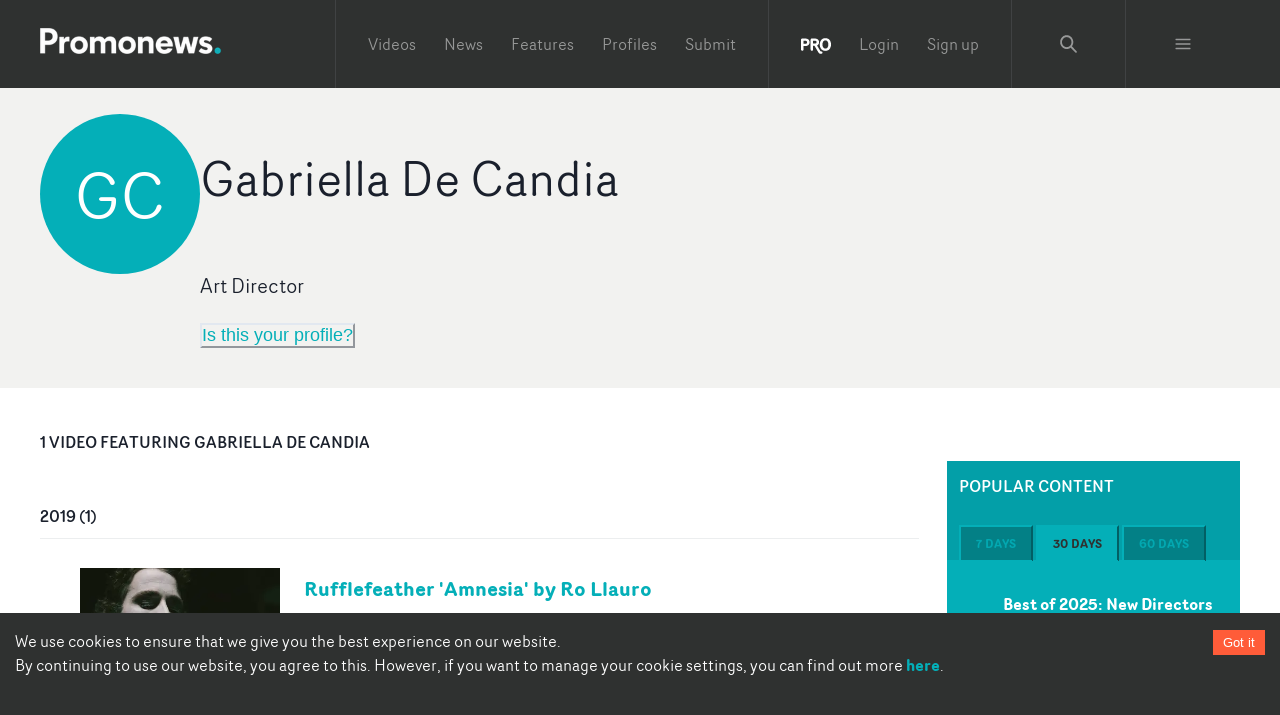

--- FILE ---
content_type: text/html; charset=utf-8
request_url: https://www.promonews.tv/profiles/gabriella-de-candia/59966
body_size: 33913
content:
<!DOCTYPE html><html lang="en"><head><meta charSet="UTF-8"/><meta name="author" content="Promonews"/><meta name="viewport" content="width=device-width, initial-scale=1, shrink-to-fit=no"/><link rel="dns-prefetch" href="https://d1xwp3j66c4akz.cloudfront.net"/><link rel="preconnect" href="https://d1xwp3j66c4akz.cloudfront.net"/><link rel="manifest" href="https://d1xwp3j66c4akz.cloudfront.net/manifest.json"/><link rel="shortcut icon" href="https://d1xwp3j66c4akz.cloudfront.net/favicon.ico"/><link rel="dns-prefetch" href="https://admin.promonews.tv"/><link rel="preconnect" href="https://admin.promonews.tv"/><link rel="alternate" type="application/rss+xml" title="Promonews - RSS Feed" href="https://www.promonews.tv/feed/"/><link rel="apple-touch-icon" sizes="192x192" href="https://d1xwp3j66c4akz.cloudfront.net/icons/apple-touch-icon.png"/><link rel="mask-icon" href="https://d1xwp3j66c4akz.cloudfront.net/safari-pinned-tab.svg" color="#5bbad5"/><title> Gabriella De Candia | Art Director  | Promonews</title><meta name="description" content="Music video credits for Gabriella De Candia. Rufflefeather &#x27;Amnesia&#x27; by Ro Llauro"/><link rel="canonical" href="https://www.promonews.tv/profiles/gabriella-de-candia/59966"/><meta name="theme-color" content="#2f3130"/><meta name="abstract" content="Music video creativity every day."/><meta property="application-name" content="Promonews"/><meta name="title" content=" Gabriella De Candia | Art Director "/><meta property="twitter:card" content="summary"/><meta property="twitter:title" content=" Gabriella De Candia | Art Director "/><meta property="twitter:description" content="Music video credits for Gabriella De Candia. Rufflefeather &#x27;Amnesia&#x27; by Ro Llauro"/><meta property="twitter:image" content="https://d1xwp3j66c4akz.cloudfront.net/default-white.png"/><meta property="twitter:url" content="https://www.promonews.tv/profiles/gabriella-de-candia/59966"/><meta property="twitter:site" content="@promonewstv"/><meta property="twitter:creator:id" content="@promonewstv"/><meta property="og:title" content=" Gabriella De Candia | Art Director "/><meta property="og:image" content="https://d1xwp3j66c4akz.cloudfront.net/default-white.png"/><meta property="og:description" content="Music video credits for Gabriella De Candia. Rufflefeather &#x27;Amnesia&#x27; by Ro Llauro"/><meta property="og:url" content="https://www.promonews.tv/profiles/gabriella-de-candia/59966"/><meta property="fb:app_id" content="103450389794862"/><meta property="fb:admins" content="100003390848780,638460960"/><meta property="og:site_name" content="Promonewstv"/><meta property="og:type" content="website"/><meta property="msapplication-tooltip" content="Promonews"/><meta property="msapplication-starturl" content="/"/><meta property="msapplication-task" content="name=Promonews;action-uri=https://www.promonews.tv/;icon-uri=https://d1xwp3j66c4akz.cloudfront.net/favicon.ico"/><meta property="msapplication-task" content="name=Promonews;action-uri=https://www.promonews.tv/;icon-uri=https://d1xwp3j66c4akz.cloudfront.net/favicon.ico"/><meta property="msapplication-task" content="name=Promonews on Twitter;action-uri=https://twitter.com/promonewstv;icon-uri=https://d1xwp3j66c4akz.cloudfront.net/favicon.ico"/><meta property="msapplication-task" content="name=Promonews on Facebook;action-uri=https://www.facebook.com/promonewstv;icon-uri=https://d1xwp3j66c4akz.cloudfront.net/favicon.ico"/><meta property="msapplication-TileImage" content="https://d1xwp3j66c4akz.cloudfront.net/Promonews_logo_dark.png"/><meta property="msapplication-TileColor" content="#2f3130"/><meta property="msapplication-starturl" content="https://www.promonews.tv"/><meta name="next-head-count" content="43"/><link rel="preload" href="/_next/static/css/9efd1f6f099e7ebc.css" as="style"/><link rel="stylesheet" href="/_next/static/css/9efd1f6f099e7ebc.css" data-n-g=""/><noscript data-n-css=""></noscript><script defer="" nomodule="" src="/_next/static/chunks/polyfills-c67a75d1b6f99dc8.js"></script><script src="/_next/static/chunks/webpack-24745e4307fd1e88.js" defer=""></script><script src="/_next/static/chunks/framework-eae1dab60e375b5f.js" defer=""></script><script src="/_next/static/chunks/main-ed701f01cbf7f030.js" defer=""></script><script src="/_next/static/chunks/pages/_app-a2f454d0182191a4.js" defer=""></script><script src="/_next/static/chunks/5706-65d531714c181e2c.js" defer=""></script><script src="/_next/static/chunks/pages/profiles/%5Btitle%5D/%5Bnid%5D-7dc324368ac03b2c.js" defer=""></script><script src="/_next/static/tUL_BHnQlRoxKSt-UtWXf/_buildManifest.js" defer=""></script><script src="/_next/static/tUL_BHnQlRoxKSt-UtWXf/_ssgManifest.js" defer=""></script></head><body><div id="__next"><style data-emotion="css-global 19an5jo">:host,:root,[data-theme]{--chakra-ring-inset:var(--chakra-empty,/*!*/ /*!*/);--chakra-ring-offset-width:0px;--chakra-ring-offset-color:#fff;--chakra-ring-color:rgba(66, 153, 225, 0.6);--chakra-ring-offset-shadow:0 0 #0000;--chakra-ring-shadow:0 0 #0000;--chakra-space-x-reverse:0;--chakra-space-y-reverse:0;--chakra-colors-transparent:transparent;--chakra-colors-current:currentColor;--chakra-colors-black-50:#E6E6E6;--chakra-colors-black-100:#C1C1C1;--chakra-colors-black-200:#979898;--chakra-colors-black-300:#6D6F6E;--chakra-colors-black-400:#4E504F;--chakra-colors-black-500:#2F3130;--chakra-colors-black-600:#2A2C2B;--chakra-colors-black-700:#232524;--chakra-colors-black-800:#1D1F1E;--chakra-colors-black-900:#121313;--chakra-colors-black-1000:#000000;--chakra-colors-white:#FFFFFF;--chakra-colors-whiteAlpha-50:rgba(255, 255, 255, 0.04);--chakra-colors-whiteAlpha-100:rgba(255, 255, 255, 0.06);--chakra-colors-whiteAlpha-200:rgba(255, 255, 255, 0.08);--chakra-colors-whiteAlpha-300:rgba(255, 255, 255, 0.16);--chakra-colors-whiteAlpha-400:rgba(255, 255, 255, 0.24);--chakra-colors-whiteAlpha-500:rgba(255, 255, 255, 0.36);--chakra-colors-whiteAlpha-600:rgba(255, 255, 255, 0.48);--chakra-colors-whiteAlpha-700:rgba(255, 255, 255, 0.64);--chakra-colors-whiteAlpha-800:rgba(255, 255, 255, 0.80);--chakra-colors-whiteAlpha-900:rgba(255, 255, 255, 0.92);--chakra-colors-blackAlpha-50:rgba(0, 0, 0, 0.04);--chakra-colors-blackAlpha-100:rgba(0, 0, 0, 0.06);--chakra-colors-blackAlpha-200:rgba(0, 0, 0, 0.08);--chakra-colors-blackAlpha-300:rgba(0, 0, 0, 0.16);--chakra-colors-blackAlpha-400:rgba(0, 0, 0, 0.24);--chakra-colors-blackAlpha-500:rgba(0, 0, 0, 0.36);--chakra-colors-blackAlpha-600:rgba(0, 0, 0, 0.48);--chakra-colors-blackAlpha-700:rgba(0, 0, 0, 0.64);--chakra-colors-blackAlpha-800:rgba(0, 0, 0, 0.80);--chakra-colors-blackAlpha-900:rgba(0, 0, 0, 0.92);--chakra-colors-gray-50:#F7FAFC;--chakra-colors-gray-100:#EDF2F7;--chakra-colors-gray-200:#E2E8F0;--chakra-colors-gray-300:#CBD5E0;--chakra-colors-gray-400:#A0AEC0;--chakra-colors-gray-500:#718096;--chakra-colors-gray-600:#4A5568;--chakra-colors-gray-700:#2D3748;--chakra-colors-gray-800:#1A202C;--chakra-colors-gray-900:#171923;--chakra-colors-red-50:#FFF5F5;--chakra-colors-red-100:#FED7D7;--chakra-colors-red-200:#FEB2B2;--chakra-colors-red-300:#FC8181;--chakra-colors-red-400:#F56565;--chakra-colors-red-500:#E53E3E;--chakra-colors-red-600:#C53030;--chakra-colors-red-700:#9B2C2C;--chakra-colors-red-800:#822727;--chakra-colors-red-900:#63171B;--chakra-colors-orange-50:#FFFAF0;--chakra-colors-orange-100:#FEEBC8;--chakra-colors-orange-200:#FBD38D;--chakra-colors-orange-300:#F6AD55;--chakra-colors-orange-400:#ED8936;--chakra-colors-orange-500:#DD6B20;--chakra-colors-orange-600:#C05621;--chakra-colors-orange-700:#9C4221;--chakra-colors-orange-800:#7B341E;--chakra-colors-orange-900:#652B19;--chakra-colors-yellow-50:#FFFFF0;--chakra-colors-yellow-100:#FEFCBF;--chakra-colors-yellow-200:#FAF089;--chakra-colors-yellow-300:#F6E05E;--chakra-colors-yellow-400:#ECC94B;--chakra-colors-yellow-500:#D69E2E;--chakra-colors-yellow-600:#B7791F;--chakra-colors-yellow-700:#975A16;--chakra-colors-yellow-800:#744210;--chakra-colors-yellow-900:#5F370E;--chakra-colors-green-50:#F0FFF4;--chakra-colors-green-100:#C6F6D5;--chakra-colors-green-200:#9AE6B4;--chakra-colors-green-300:#68D391;--chakra-colors-green-400:#48BB78;--chakra-colors-green-500:#38A169;--chakra-colors-green-600:#2F855A;--chakra-colors-green-700:#276749;--chakra-colors-green-800:#22543D;--chakra-colors-green-900:#1C4532;--chakra-colors-teal-50:#E6FFFA;--chakra-colors-teal-100:#B2F5EA;--chakra-colors-teal-200:#81E6D9;--chakra-colors-teal-300:#4FD1C5;--chakra-colors-teal-400:#38B2AC;--chakra-colors-teal-500:#319795;--chakra-colors-teal-600:#2C7A7B;--chakra-colors-teal-700:#285E61;--chakra-colors-teal-800:#234E52;--chakra-colors-teal-900:#1D4044;--chakra-colors-blue-50:#ebf8ff;--chakra-colors-blue-100:#bee3f8;--chakra-colors-blue-200:#90cdf4;--chakra-colors-blue-300:#63b3ed;--chakra-colors-blue-400:#4299e1;--chakra-colors-blue-500:#3182ce;--chakra-colors-blue-600:#2b6cb0;--chakra-colors-blue-700:#2c5282;--chakra-colors-blue-800:#2a4365;--chakra-colors-blue-900:#1A365D;--chakra-colors-cyan-50:#EDFDFD;--chakra-colors-cyan-100:#C4F1F9;--chakra-colors-cyan-200:#9DECF9;--chakra-colors-cyan-300:#76E4F7;--chakra-colors-cyan-400:#0BC5EA;--chakra-colors-cyan-500:#00B5D8;--chakra-colors-cyan-600:#00A3C4;--chakra-colors-cyan-700:#0987A0;--chakra-colors-cyan-800:#086F83;--chakra-colors-cyan-900:#065666;--chakra-colors-purple-50:#FAF5FF;--chakra-colors-purple-100:#E9D8FD;--chakra-colors-purple-200:#D6BCFA;--chakra-colors-purple-300:#B794F4;--chakra-colors-purple-400:#9F7AEA;--chakra-colors-purple-500:#805AD5;--chakra-colors-purple-600:#6B46C1;--chakra-colors-purple-700:#553C9A;--chakra-colors-purple-800:#44337A;--chakra-colors-purple-900:#322659;--chakra-colors-pink-50:#FFF5F7;--chakra-colors-pink-100:#FED7E2;--chakra-colors-pink-200:#FBB6CE;--chakra-colors-pink-300:#F687B3;--chakra-colors-pink-400:#ED64A6;--chakra-colors-pink-500:#D53F8C;--chakra-colors-pink-600:#B83280;--chakra-colors-pink-700:#97266D;--chakra-colors-pink-800:#702459;--chakra-colors-pink-900:#521B41;--chakra-colors-linkedin-50:#E8F4F9;--chakra-colors-linkedin-100:#CFEDFB;--chakra-colors-linkedin-200:#9BDAF3;--chakra-colors-linkedin-300:#68C7EC;--chakra-colors-linkedin-400:#34B3E4;--chakra-colors-linkedin-500:#00A0DC;--chakra-colors-linkedin-600:#008CC9;--chakra-colors-linkedin-700:#0077B5;--chakra-colors-linkedin-800:#005E93;--chakra-colors-linkedin-900:#004471;--chakra-colors-facebook-50:#E8F4F9;--chakra-colors-facebook-100:#D9DEE9;--chakra-colors-facebook-200:#B7C2DA;--chakra-colors-facebook-300:#6482C0;--chakra-colors-facebook-400:#4267B2;--chakra-colors-facebook-500:#385898;--chakra-colors-facebook-600:#314E89;--chakra-colors-facebook-700:#29487D;--chakra-colors-facebook-800:#223B67;--chakra-colors-facebook-900:#1E355B;--chakra-colors-messenger-50:#D0E6FF;--chakra-colors-messenger-100:#B9DAFF;--chakra-colors-messenger-200:#A2CDFF;--chakra-colors-messenger-300:#7AB8FF;--chakra-colors-messenger-400:#2E90FF;--chakra-colors-messenger-500:#0078FF;--chakra-colors-messenger-600:#0063D1;--chakra-colors-messenger-700:#0052AC;--chakra-colors-messenger-800:#003C7E;--chakra-colors-messenger-900:#002C5C;--chakra-colors-whatsapp-50:#dffeec;--chakra-colors-whatsapp-100:#b9f5d0;--chakra-colors-whatsapp-200:#90edb3;--chakra-colors-whatsapp-300:#65e495;--chakra-colors-whatsapp-400:#3cdd78;--chakra-colors-whatsapp-500:#22c35e;--chakra-colors-whatsapp-600:#179848;--chakra-colors-whatsapp-700:#0c6c33;--chakra-colors-whatsapp-800:#01421c;--chakra-colors-whatsapp-900:#001803;--chakra-colors-twitter-50:#E5F4FD;--chakra-colors-twitter-100:#C8E9FB;--chakra-colors-twitter-200:#A8DCFA;--chakra-colors-twitter-300:#83CDF7;--chakra-colors-twitter-400:#57BBF5;--chakra-colors-twitter-500:#1DA1F2;--chakra-colors-twitter-600:#1A94DA;--chakra-colors-twitter-700:#1681BF;--chakra-colors-twitter-800:#136B9E;--chakra-colors-twitter-900:#0D4D71;--chakra-colors-telegram-50:#E3F2F9;--chakra-colors-telegram-100:#C5E4F3;--chakra-colors-telegram-200:#A2D4EC;--chakra-colors-telegram-300:#7AC1E4;--chakra-colors-telegram-400:#47A9DA;--chakra-colors-telegram-500:#0088CC;--chakra-colors-telegram-600:#007AB8;--chakra-colors-telegram-700:#006BA1;--chakra-colors-telegram-800:#005885;--chakra-colors-telegram-900:#003F5E;--chakra-colors-primary-50:#E1F5F6;--chakra-colors-primary-100:#B4E7EA;--chakra-colors-primary-200:#82D7DC;--chakra-colors-primary-300:#4FC7CD;--chakra-colors-primary-400:#2ABBC3;--chakra-colors-primary-500:#04AFB8;--chakra-colors-primary-600:#03A8B1;--chakra-colors-primary-700:#039FA8;--chakra-colors-primary-800:#0296A0;--chakra-colors-primary-900:#018691;--chakra-colors-primary-1000:#038086;--chakra-colors-secondary-50:#FFEBE7;--chakra-colors-secondary-100:#FFCEC4;--chakra-colors-secondary-200:#FFAE9C;--chakra-colors-secondary-300:#FF8D74;--chakra-colors-secondary-400:#FF7457;--chakra-colors-secondary-500:#FF5C39;--chakra-colors-secondary-600:#FF5433;--chakra-colors-secondary-700:#FF4A2C;--chakra-colors-secondary-800:#FF4124;--chakra-colors-secondary-900:#FF3017;--chakra-colors-grey-500:#d9d9d9;--chakra-colors-grey-tag:#AFB0AF;--chakra-colors-grey-bgMedia:#e4e4e4;--chakra-colors-grey-light:#eee;--chakra-colors-grey-text:#818a91;--chakra-colors-grey-bg:#f2f2f0;--chakra-colors-grey-icon:#acacac;--chakra-colors-links-header:#373a3c;--chakra-colors-borders-default:#eceeef;--chakra-colors-borders-headerGrey:#404243;--chakra-colors-borders-navInPage:#eceeef;--chakra-colors-header-menu:hsla(0,0%,100%,.5);--chakra-colors-header-menuHover:hsla(0,0%,100%,.75);--chakra-colors-header-subNavHeading:#6d6f6e;--chakra-colors-mask:rgba(0,0,0,.25);--chakra-borders-none:0;--chakra-borders-1px:1px solid;--chakra-borders-2px:2px solid;--chakra-borders-4px:4px solid;--chakra-borders-8px:8px solid;--chakra-fonts-heading:Router Book;--chakra-fonts-body:Router Book;--chakra-fonts-mono:SFMono-Regular,Menlo,Monaco,Consolas,"Liberation Mono","Courier New",monospace;--chakra-fontSizes-3xs:0.45rem;--chakra-fontSizes-2xs:0.625rem;--chakra-fontSizes-xs:0.75rem;--chakra-fontSizes-sm:0.875rem;--chakra-fontSizes-md:1.095rem;--chakra-fontSizes-lg:1.125rem;--chakra-fontSizes-xl:1.25rem;--chakra-fontSizes-2xl:1.5rem;--chakra-fontSizes-3xl:1.875rem;--chakra-fontSizes-4xl:2.25rem;--chakra-fontSizes-5xl:3rem;--chakra-fontSizes-6xl:3.75rem;--chakra-fontSizes-7xl:4.5rem;--chakra-fontSizes-8xl:6rem;--chakra-fontSizes-9xl:8rem;--chakra-fontWeights-hairline:100;--chakra-fontWeights-thin:200;--chakra-fontWeights-light:300;--chakra-fontWeights-normal:400;--chakra-fontWeights-medium:500;--chakra-fontWeights-semibold:600;--chakra-fontWeights-bold:700;--chakra-fontWeights-extrabold:800;--chakra-fontWeights-black:900;--chakra-letterSpacings-tighter:-0.05em;--chakra-letterSpacings-tight:-0.025em;--chakra-letterSpacings-normal:0;--chakra-letterSpacings-wide:0.025em;--chakra-letterSpacings-wider:0.05em;--chakra-letterSpacings-widest:0.1em;--chakra-lineHeights-3:.75rem;--chakra-lineHeights-4:1rem;--chakra-lineHeights-5:1.25rem;--chakra-lineHeights-6:1.5rem;--chakra-lineHeights-7:1.75rem;--chakra-lineHeights-8:2rem;--chakra-lineHeights-9:2.25rem;--chakra-lineHeights-10:2.5rem;--chakra-lineHeights-normal:normal;--chakra-lineHeights-none:1;--chakra-lineHeights-shorter:1.25;--chakra-lineHeights-short:1.375;--chakra-lineHeights-base:1.5;--chakra-lineHeights-tall:1.625;--chakra-lineHeights-taller:2;--chakra-radii-none:0;--chakra-radii-sm:0.125rem;--chakra-radii-base:0.25rem;--chakra-radii-md:0.375rem;--chakra-radii-lg:0.5rem;--chakra-radii-xl:0.75rem;--chakra-radii-2xl:1rem;--chakra-radii-3xl:1.5rem;--chakra-radii-full:9999px;--chakra-space-1:0.25rem;--chakra-space-2:0.5rem;--chakra-space-3:0.75rem;--chakra-space-4:1rem;--chakra-space-5:1.25rem;--chakra-space-6:1.5rem;--chakra-space-7:1.75rem;--chakra-space-8:2rem;--chakra-space-9:2.25rem;--chakra-space-10:2.5rem;--chakra-space-12:3rem;--chakra-space-14:3.5rem;--chakra-space-16:4rem;--chakra-space-20:5rem;--chakra-space-24:6rem;--chakra-space-28:7rem;--chakra-space-32:8rem;--chakra-space-36:9rem;--chakra-space-40:10rem;--chakra-space-44:11rem;--chakra-space-48:12rem;--chakra-space-52:13rem;--chakra-space-56:14rem;--chakra-space-60:15rem;--chakra-space-64:16rem;--chakra-space-72:18rem;--chakra-space-80:20rem;--chakra-space-96:24rem;--chakra-space-px:1px;--chakra-space-0-5:0.125rem;--chakra-space-1-5:0.375rem;--chakra-space-2-5:0.625rem;--chakra-space-3-5:0.875rem;--chakra-shadows-xs:0 0 0 1px rgba(0, 0, 0, 0.05);--chakra-shadows-sm:0 1px 2px 0 rgba(0, 0, 0, 0.05);--chakra-shadows-base:0 1px 3px 0 rgba(0, 0, 0, 0.1),0 1px 2px 0 rgba(0, 0, 0, 0.06);--chakra-shadows-md:0 4px 6px -1px rgba(0, 0, 0, 0.1),0 2px 4px -1px rgba(0, 0, 0, 0.06);--chakra-shadows-lg:0 10px 15px -3px rgba(0, 0, 0, 0.1),0 4px 6px -2px rgba(0, 0, 0, 0.05);--chakra-shadows-xl:0 20px 25px -5px rgba(0, 0, 0, 0.1),0 10px 10px -5px rgba(0, 0, 0, 0.04);--chakra-shadows-2xl:0 25px 50px -12px rgba(0, 0, 0, 0.25);--chakra-shadows-outline:0 0 0 3px rgba(66, 153, 225, 0.6);--chakra-shadows-inner:inset 0 2px 4px 0 rgba(0,0,0,0.06);--chakra-shadows-none:none;--chakra-shadows-dark-lg:rgba(0, 0, 0, 0.1) 0px 0px 0px 1px,rgba(0, 0, 0, 0.2) 0px 5px 10px,rgba(0, 0, 0, 0.4) 0px 15px 40px;--chakra-sizes-1:0.25rem;--chakra-sizes-2:0.5rem;--chakra-sizes-3:0.75rem;--chakra-sizes-4:1rem;--chakra-sizes-5:1.25rem;--chakra-sizes-6:1.5rem;--chakra-sizes-7:1.75rem;--chakra-sizes-8:2rem;--chakra-sizes-9:2.25rem;--chakra-sizes-10:2.5rem;--chakra-sizes-12:3rem;--chakra-sizes-14:3.5rem;--chakra-sizes-16:4rem;--chakra-sizes-20:5rem;--chakra-sizes-24:6rem;--chakra-sizes-28:7rem;--chakra-sizes-32:8rem;--chakra-sizes-36:9rem;--chakra-sizes-40:10rem;--chakra-sizes-44:11rem;--chakra-sizes-48:12rem;--chakra-sizes-52:13rem;--chakra-sizes-56:14rem;--chakra-sizes-60:15rem;--chakra-sizes-64:16rem;--chakra-sizes-72:18rem;--chakra-sizes-80:20rem;--chakra-sizes-96:24rem;--chakra-sizes-px:1px;--chakra-sizes-0-5:0.125rem;--chakra-sizes-1-5:0.375rem;--chakra-sizes-2-5:0.625rem;--chakra-sizes-3-5:0.875rem;--chakra-sizes-max:max-content;--chakra-sizes-min:min-content;--chakra-sizes-full:100%;--chakra-sizes-3xs:14rem;--chakra-sizes-2xs:16rem;--chakra-sizes-xs:20rem;--chakra-sizes-sm:24rem;--chakra-sizes-md:28rem;--chakra-sizes-lg:32rem;--chakra-sizes-xl:36rem;--chakra-sizes-2xl:42rem;--chakra-sizes-3xl:48rem;--chakra-sizes-4xl:56rem;--chakra-sizes-5xl:64rem;--chakra-sizes-6xl:72rem;--chakra-sizes-7xl:80rem;--chakra-sizes-8xl:90rem;--chakra-sizes-prose:60ch;--chakra-sizes-container-sm:640px;--chakra-sizes-container-md:768px;--chakra-sizes-container-lg:1024px;--chakra-sizes-container-xl:1280px;--chakra-zIndices-hide:-1;--chakra-zIndices-auto:auto;--chakra-zIndices-base:0;--chakra-zIndices-docked:10;--chakra-zIndices-dropdown:1000;--chakra-zIndices-sticky:1100;--chakra-zIndices-banner:1200;--chakra-zIndices-overlay:1300;--chakra-zIndices-modal:1400;--chakra-zIndices-popover:1500;--chakra-zIndices-skipLink:1600;--chakra-zIndices-toast:1700;--chakra-zIndices-tooltip:1800;--chakra-transition-property-common:background-color,border-color,color,fill,stroke,opacity,box-shadow,transform;--chakra-transition-property-colors:background-color,border-color,color,fill,stroke;--chakra-transition-property-dimensions:width,height;--chakra-transition-property-position:left,right,top,bottom;--chakra-transition-property-background:background-color,background-image,background-position;--chakra-transition-easing-ease-in:cubic-bezier(0.4, 0, 1, 1);--chakra-transition-easing-ease-out:cubic-bezier(0, 0, 0.2, 1);--chakra-transition-easing-ease-in-out:cubic-bezier(0.4, 0, 0.2, 1);--chakra-transition-duration-ultra-fast:50ms;--chakra-transition-duration-faster:100ms;--chakra-transition-duration-fast:150ms;--chakra-transition-duration-normal:200ms;--chakra-transition-duration-slow:300ms;--chakra-transition-duration-slower:400ms;--chakra-transition-duration-ultra-slow:500ms;--chakra-blur-none:0;--chakra-blur-sm:4px;--chakra-blur-base:8px;--chakra-blur-md:12px;--chakra-blur-lg:16px;--chakra-blur-xl:24px;--chakra-blur-2xl:40px;--chakra-blur-3xl:64px;--chakra-breakpoints-base:0em;--chakra-breakpoints-sm:30em;--chakra-breakpoints-md:48em;--chakra-breakpoints-lg:62em;--chakra-breakpoints-xl:80em;--chakra-breakpoints-2xl:96em;}.chakra-ui-light :host:not([data-theme]),.chakra-ui-light :root:not([data-theme]),.chakra-ui-light [data-theme]:not([data-theme]),[data-theme=light] :host:not([data-theme]),[data-theme=light] :root:not([data-theme]),[data-theme=light] [data-theme]:not([data-theme]),:host[data-theme=light],:root[data-theme=light],[data-theme][data-theme=light]{--chakra-colors-chakra-body-text:var(--chakra-colors-gray-800);--chakra-colors-chakra-body-bg:var(--chakra-colors-white);--chakra-colors-chakra-border-color:var(--chakra-colors-gray-200);--chakra-colors-chakra-inverse-text:var(--chakra-colors-white);--chakra-colors-chakra-subtle-bg:var(--chakra-colors-gray-100);--chakra-colors-chakra-subtle-text:var(--chakra-colors-gray-600);--chakra-colors-chakra-placeholder-color:var(--chakra-colors-gray-500);}.chakra-ui-dark :host:not([data-theme]),.chakra-ui-dark :root:not([data-theme]),.chakra-ui-dark [data-theme]:not([data-theme]),[data-theme=dark] :host:not([data-theme]),[data-theme=dark] :root:not([data-theme]),[data-theme=dark] [data-theme]:not([data-theme]),:host[data-theme=dark],:root[data-theme=dark],[data-theme][data-theme=dark]{--chakra-colors-chakra-body-text:var(--chakra-colors-whiteAlpha-900);--chakra-colors-chakra-body-bg:var(--chakra-colors-gray-800);--chakra-colors-chakra-border-color:var(--chakra-colors-whiteAlpha-300);--chakra-colors-chakra-inverse-text:var(--chakra-colors-gray-800);--chakra-colors-chakra-subtle-bg:var(--chakra-colors-gray-700);--chakra-colors-chakra-subtle-text:var(--chakra-colors-gray-400);--chakra-colors-chakra-placeholder-color:var(--chakra-colors-whiteAlpha-400);}</style><style data-emotion="css-global fubdgu">html{line-height:1.5;-webkit-text-size-adjust:100%;font-family:system-ui,sans-serif;-webkit-font-smoothing:antialiased;text-rendering:optimizeLegibility;-moz-osx-font-smoothing:grayscale;touch-action:manipulation;}body{position:relative;min-height:100%;margin:0;font-feature-settings:"kern";}:where(*, *::before, *::after){border-width:0;border-style:solid;box-sizing:border-box;word-wrap:break-word;}main{display:block;}hr{border-top-width:1px;box-sizing:content-box;height:0;overflow:visible;}:where(pre, code, kbd,samp){font-family:SFMono-Regular,Menlo,Monaco,Consolas,monospace;font-size:1em;}a{background-color:transparent;color:inherit;-webkit-text-decoration:inherit;text-decoration:inherit;}abbr[title]{border-bottom:none;-webkit-text-decoration:underline;text-decoration:underline;-webkit-text-decoration:underline dotted;-webkit-text-decoration:underline dotted;text-decoration:underline dotted;}:where(b, strong){font-weight:bold;}small{font-size:80%;}:where(sub,sup){font-size:75%;line-height:0;position:relative;vertical-align:baseline;}sub{bottom:-0.25em;}sup{top:-0.5em;}img{border-style:none;}:where(button, input, optgroup, select, textarea){font-family:inherit;font-size:100%;line-height:1.15;margin:0;}:where(button, input){overflow:visible;}:where(button, select){text-transform:none;}:where(
          button::-moz-focus-inner,
          [type="button"]::-moz-focus-inner,
          [type="reset"]::-moz-focus-inner,
          [type="submit"]::-moz-focus-inner
        ){border-style:none;padding:0;}fieldset{padding:0.35em 0.75em 0.625em;}legend{box-sizing:border-box;color:inherit;display:table;max-width:100%;padding:0;white-space:normal;}progress{vertical-align:baseline;}textarea{overflow:auto;}:where([type="checkbox"], [type="radio"]){box-sizing:border-box;padding:0;}input[type="number"]::-webkit-inner-spin-button,input[type="number"]::-webkit-outer-spin-button{-webkit-appearance:none!important;}input[type="number"]{-moz-appearance:textfield;}input[type="search"]{-webkit-appearance:textfield;outline-offset:-2px;}input[type="search"]::-webkit-search-decoration{-webkit-appearance:none!important;}::-webkit-file-upload-button{-webkit-appearance:button;font:inherit;}details{display:block;}summary{display:-webkit-box;display:-webkit-list-item;display:-ms-list-itembox;display:list-item;}template{display:none;}[hidden]{display:none!important;}:where(
          blockquote,
          dl,
          dd,
          h1,
          h2,
          h3,
          h4,
          h5,
          h6,
          hr,
          figure,
          p,
          pre
        ){margin:0;}button{background:transparent;padding:0;}fieldset{margin:0;padding:0;}:where(ol, ul){margin:0;padding:0;}textarea{resize:vertical;}:where(button, [role="button"]){cursor:pointer;}button::-moz-focus-inner{border:0!important;}table{border-collapse:collapse;}:where(h1, h2, h3, h4, h5, h6){font-size:inherit;font-weight:inherit;}:where(button, input, optgroup, select, textarea){padding:0;line-height:inherit;color:inherit;}:where(img, svg, video, canvas, audio, iframe, embed, object){display:block;}:where(img, video){max-width:100%;height:auto;}[data-js-focus-visible] :focus:not([data-focus-visible-added]):not(
          [data-focus-visible-disabled]
        ){outline:none;box-shadow:none;}select::-ms-expand{display:none;}:root,:host{--chakra-vh:100vh;}@supports (height: -webkit-fill-available){:root,:host{--chakra-vh:-webkit-fill-available;}}@supports (height: -moz-fill-available){:root,:host{--chakra-vh:-moz-fill-available;}}@supports (height: 100dvh){:root,:host{--chakra-vh:100dvh;}}</style><style data-emotion="css-global 1cgn62j">body{font-family:var(--chakra-fonts-body);color:var(--chakra-colors-chakra-body-text);background:var(--chakra-colors-chakra-body-bg);transition-property:background-color;transition-duration:var(--chakra-transition-duration-normal);line-height:var(--chakra-lineHeights-base);}*::-webkit-input-placeholder{color:var(--chakra-colors-chakra-placeholder-color);}*::-moz-placeholder{color:var(--chakra-colors-chakra-placeholder-color);}*:-ms-input-placeholder{color:var(--chakra-colors-chakra-placeholder-color);}*::placeholder{color:var(--chakra-colors-chakra-placeholder-color);}*,*::before,::after{border-color:var(--chakra-colors-chakra-border-color);}</style><style data-emotion="css-global tje7nz">@font-face{font-family:'Router Bold';src:url('https://d1xwp3j66c4akz.cloudfront.net/fonts/RouterBold-Regular.eot');src:url('https://d1xwp3j66c4akz.cloudfront.net/fonts/RouterBold-Regular.eot?#iefix') format('embedded-opentype'),url('https://d1xwp3j66c4akz.cloudfront.net/fonts/RouterBold-Regular.woff') format('woff'),url('https://d1xwp3j66c4akz.cloudfront.net/fonts/RouterBold-Regular.ttf') format('truetype');font-weight:bold;font-display:swap;font-style:normal;}@font-face{font-family:'Router Book';src:url('https://d1xwp3j66c4akz.cloudfront.net/fonts/RouterBook-Regular.eot');src:url('https://d1xwp3j66c4akz.cloudfront.net/fonts/RouterBook-Regular.eot?#iefix') format('embedded-opentype'),url('https://d1xwp3j66c4akz.cloudfront.net/fonts/RouterBook-Regular.woff') format('woff'),url('https://d1xwp3j66c4akz.cloudfront.net/fonts/RouterBook-Regular.ttf') format('truetype');font-weight:normal;font-display:swap;font-style:normal;}@font-face{font-family:'Router Book Italic';src:url('https://d1xwp3j66c4akz.cloudfront.net/fonts/RouterBookItalic-Regular.eot');src:url('https://d1xwp3j66c4akz.cloudfront.net/fonts/RouterBookItalic-Regular.eot?#iefix') format('embedded-opentype'),url('https://d1xwp3j66c4akz.cloudfront.net/fonts/RouterBookItalic-Regular.woff') format('woff'),url('https://d1xwp3j66c4akz.cloudfront.net/fonts/RouterBookItalic-Regular.ttf') format('truetype');font-weight:normal;font-display:swap;font-style:italic;}@font-face{font-family:'Router Light';src:url('https://d1xwp3j66c4akz.cloudfront.net/fonts/RouterLight-Regular.eot');src:url('https://d1xwp3j66c4akz.cloudfront.net/fonts/RouterLight-Regular.eot?#iefix') format('embedded-opentype'),url('https://d1xwp3j66c4akz.cloudfront.net/fonts/RouterLight-Regular.woff') format('woff'),url('https://d1xwp3j66c4akz.cloudfront.net/fonts/RouterLight-Regular.ttf') format('truetype');font-weight:300;font-style:normal;font-display:swap;}@font-face{font-family:'Router';src:url('https://d1xwp3j66c4akz.cloudfront.net/fonts/RouterMedium-Regular.eot');src:url('https://d1xwp3j66c4akz.cloudfront.net/fonts/RouterMedium-Regular.eot?#iefix') format('embedded-opentype'),url('https://d1xwp3j66c4akz.cloudfront.net/fonts/RouterMedium-Regular.woff') format('woff'),url('https://d1xwp3j66c4akz.cloudfront.net/fonts/RouterMedium-Regular.ttf') format('truetype');font-weight:500;font-style:normal;font-display:swap;}</style><style data-emotion="css-global uhe2s3">html,body,div#__next{height:100%;font-family:'Router Book',-apple-system,BlinkMacSystemFont,'Segoe UI',Roboto,'Helvetica Neue',Arial,sans-serif;}</style><style data-emotion="css 1a6bghe">.css-1a6bghe{display:-webkit-box;display:-webkit-flex;display:-ms-flexbox;display:flex;-webkit-flex-direction:column;-ms-flex-direction:column;flex-direction:column;height:100%;width:100%;margin:0 auto;}</style><div class="css-1a6bghe"><style data-emotion="css g2tlke">.css-g2tlke{height:82px;position:absolute;width:100%;}</style><div class="css-g2tlke"><div style="z-index:100" class="headroom-wrapper"><div style="position:relative;top:0;left:0;right:0;z-index:101;-webkit-transform:translate3D(0, 0, 0);-ms-transform:translate3D(0, 0, 0);transform:translate3D(0, 0, 0)" class="headroom headroom--unfixed"><style data-emotion="css 1m6kioa">.css-1m6kioa{position:relative;width:var(--chakra-sizes-full);z-index:101;}</style><header class="css-1m6kioa"><style data-emotion="css 1jq73y8">.css-1jq73y8{width:100%;background:var(--chakra-colors-black-500);z-index:101;}</style><div class="css-1jq73y8"><style data-emotion="css fefsg0">.css-fefsg0{width:100%;-webkit-margin-start:auto;margin-inline-start:auto;-webkit-margin-end:auto;margin-inline-end:auto;-webkit-padding-start:var(--chakra-space-4);padding-inline-start:var(--chakra-space-4);-webkit-padding-end:var(--chakra-space-4);padding-inline-end:var(--chakra-space-4);max-width:auto;}@media screen and (min-width: 30em){.css-fefsg0{max-width:auto;}}@media screen and (min-width: 48em){.css-fefsg0{max-width:auto;}}@media screen and (min-width: 62em){.css-fefsg0{max-width:1200px;}}</style><nav class="chakra-container css-fefsg0"><style data-emotion="css gg4vpm">.css-gg4vpm{display:-webkit-box;display:-webkit-flex;display:-ms-flexbox;display:flex;-webkit-box-pack:justify;-webkit-justify-content:space-between;justify-content:space-between;}</style><div class="css-gg4vpm"><style data-emotion="css 16e54pg">.css-16e54pg{display:-webkit-box;display:-webkit-flex;display:-ms-flexbox;display:flex;}@media screen and (min-width: 48em){.css-16e54pg{display:none;}}</style><div class="css-16e54pg"><style data-emotion="css qih21g">.css-qih21g{display:-webkit-box;display:-webkit-flex;display:-ms-flexbox;display:flex;-webkit-align-items:center;-webkit-box-align:center;-ms-flex-align:center;align-items:center;background:var(--chakra-colors-black-500);border-right:var(--chakra-borders-1px);border-right-color:var(--chakra-colors-borders-headerGrey);padding-left:0px;padding-right:var(--chakra-space-3);}</style><div class="css-qih21g"><style data-emotion="css 1vo93pn">.css-1vo93pn{display:-webkit-box;display:-webkit-flex;display:-ms-flexbox;display:flex;-webkit-flex-direction:column;-ms-flex-direction:column;flex-direction:column;-webkit-align-items:center;-webkit-box-align:center;-ms-flex-align:center;align-items:center;-webkit-box-pack:justify;-webkit-justify-content:space-between;justify-content:space-between;-webkit-padding-start:0px;padding-inline-start:0px;-webkit-padding-end:0px;padding-inline-end:0px;list-style:none;}@media screen and (min-width: 30em){.css-1vo93pn{-webkit-flex-direction:row;-ms-flex-direction:row;flex-direction:row;}}@media screen and (min-width: 48em){.css-1vo93pn{-webkit-flex-direction:row;-ms-flex-direction:row;flex-direction:row;-webkit-padding-start:var(--chakra-space-8);padding-inline-start:var(--chakra-space-8);-webkit-padding-end:var(--chakra-space-8);padding-inline-end:var(--chakra-space-8);}}@media screen and (min-width: 62em){.css-1vo93pn{-webkit-flex-direction:row;-ms-flex-direction:row;flex-direction:row;}}</style><ul class="css-1vo93pn"><style data-emotion="css ha7pna">.css-ha7pna{display:-webkit-inline-box;display:-webkit-inline-flex;display:-ms-inline-flexbox;display:inline-flex;-webkit-appearance:none;-moz-appearance:none;-ms-appearance:none;appearance:none;-webkit-align-items:center;-webkit-box-align:center;-ms-flex-align:center;align-items:center;-webkit-box-pack:center;-ms-flex-pack:center;-webkit-justify-content:center;justify-content:center;-webkit-user-select:none;-moz-user-select:none;-ms-user-select:none;user-select:none;position:relative;white-space:nowrap;vertical-align:middle;outline:2px solid transparent;outline-offset:2px;padding:0px;line-height:1.2;border-radius:0px;font-weight:var(--chakra-fontWeights-normal);transition-property:var(--chakra-transition-property-common);transition-duration:var(--chakra-transition-duration-normal);width:auto;height:var(--chakra-sizes-10);min-width:var(--chakra-sizes-10);font-size:var(--chakra-fontSizes-md);-webkit-padding-start:var(--chakra-space-4);padding-inline-start:var(--chakra-space-4);-webkit-padding-end:var(--chakra-space-4);padding-inline-end:var(--chakra-space-4);border:var(--chakra-borders-none);background:inherit;color:var(--chakra-colors-header-menu);}.css-ha7pna:focus-visible,.css-ha7pna[data-focus-visible]{box-shadow:var(--chakra-shadows-outline);}.css-ha7pna:disabled,.css-ha7pna[disabled],.css-ha7pna[aria-disabled=true],.css-ha7pna[data-disabled]{opacity:0.4;cursor:not-allowed;box-shadow:var(--chakra-shadows-none);}.css-ha7pna:hover,.css-ha7pna[data-hover]{color:var(--chakra-colors-header-menuHover);}.css-ha7pna:hover:disabled,.css-ha7pna[data-hover]:disabled,.css-ha7pna:hover[disabled],.css-ha7pna[data-hover][disabled],.css-ha7pna:hover[aria-disabled=true],.css-ha7pna[data-hover][aria-disabled=true],.css-ha7pna:hover[data-disabled],.css-ha7pna[data-hover][data-disabled]{background:initial;}</style><button type="button" class="chakra-button css-ha7pna" aria-label="Toggle menu"><style data-emotion="css onkibi">.css-onkibi{width:1em;height:1em;display:inline-block;line-height:1em;-webkit-flex-shrink:0;-ms-flex-negative:0;flex-shrink:0;color:currentColor;vertical-align:middle;}</style><svg viewBox="0 0 24 24" focusable="false" class="chakra-icon css-onkibi" aria-hidden="true"><path fill="currentColor" d="M 3 5 A 1.0001 1.0001 0 1 0 3 7 L 21 7 A 1.0001 1.0001 0 1 0 21 5 L 3 5 z M 3 11 A 1.0001 1.0001 0 1 0 3 13 L 21 13 A 1.0001 1.0001 0 1 0 21 11 L 3 11 z M 3 17 A 1.0001 1.0001 0 1 0 3 19 L 21 19 A 1.0001 1.0001 0 1 0 21 17 L 3 17 z"></path></svg></button></ul></div></div><style data-emotion="css j28jxo">.css-j28jxo{display:-webkit-box;display:-webkit-flex;display:-ms-flexbox;display:flex;-webkit-align-items:center;-webkit-box-align:center;-ms-flex-align:center;align-items:center;padding-left:var(--chakra-space-5);padding-top:var(--chakra-space-7);padding-bottom:var(--chakra-space-7);min-width:200px;}@media screen and (min-width: 48em){.css-j28jxo{padding-left:0px;}}</style><div class="css-j28jxo"><style data-emotion="css 1qfz8rb">.css-1qfz8rb{transition-property:var(--chakra-transition-property-common);transition-duration:var(--chakra-transition-duration-fast);transition-timing-function:var(--chakra-transition-easing-ease-out);cursor:pointer;-webkit-text-decoration:none;text-decoration:none;outline:2px solid transparent;outline-offset:2px;color:var(--chakra-colors-primary-500);font-family:Router Bold;}.css-1qfz8rb:hover,.css-1qfz8rb[data-hover]{-webkit-text-decoration:underline;text-decoration:underline;}.css-1qfz8rb:focus-visible,.css-1qfz8rb[data-focus-visible]{box-shadow:var(--chakra-shadows-outline);}</style><a class="chakra-link css-1qfz8rb" href="/"><img width="200px" height="26px" alt="Promonews logo" src="[data-uri]" class="chakra-image css-0"/></a></div><style data-emotion="css 17xejub">.css-17xejub{-webkit-flex:1;-ms-flex:1;flex:1;justify-self:stretch;-webkit-align-self:stretch;-ms-flex-item-align:stretch;align-self:stretch;}</style><div class="css-17xejub"></div><style data-emotion="css ohkkl0">.css-ohkkl0{-webkit-align-items:center;-webkit-box-align:center;-ms-flex-align:center;align-items:center;display:none;border-left:var(--chakra-borders-1px);border-left-color:var(--chakra-colors-borders-headerGrey);}@media screen and (min-width: 48em){.css-ohkkl0{display:-webkit-box;display:-webkit-flex;display:-ms-flexbox;display:flex;}}</style><nav class="css-ohkkl0"><ul class="css-1vo93pn"><li class="css-0"><style data-emotion="css 1580c4p">.css-1580c4p{transition-property:var(--chakra-transition-property-common);transition-duration:var(--chakra-transition-duration-fast);transition-timing-function:var(--chakra-transition-easing-ease-out);cursor:pointer;-webkit-text-decoration:none;text-decoration:none;outline:2px solid transparent;outline-offset:2px;margin-bottom:var(--chakra-space-8);margin-right:0px;display:block;font-family:Router Book;color:var(--chakra-colors-header-menu);}.css-1580c4p:focus-visible,.css-1580c4p[data-focus-visible]{box-shadow:var(--chakra-shadows-outline);}@media screen and (min-width: 30em){.css-1580c4p{margin-bottom:0px;margin-right:var(--chakra-space-7);}}.css-1580c4p:hover,.css-1580c4p[data-hover]{color:var(--chakra-colors-header-menuHover);}</style><a class="chakra-link css-1580c4p" href="/videos">Videos</a></li><li class="css-0"><a class="chakra-link css-1580c4p" href="/news">News</a></li><li class="css-0"><a class="chakra-link css-1580c4p" href="/features">Features</a></li><li class="css-0"><a class="chakra-link css-1580c4p" href="/profiles">Profiles</a></li><li class="css-0"><style data-emotion="css 10y5e4d">.css-10y5e4d{transition-property:var(--chakra-transition-property-common);transition-duration:var(--chakra-transition-duration-fast);transition-timing-function:var(--chakra-transition-easing-ease-out);cursor:pointer;-webkit-text-decoration:none;text-decoration:none;outline:2px solid transparent;outline-offset:2px;margin-bottom:0px;margin-right:0px;display:block;font-family:Router Book;color:var(--chakra-colors-header-menu);}.css-10y5e4d:focus-visible,.css-10y5e4d[data-focus-visible]{box-shadow:var(--chakra-shadows-outline);}@media screen and (min-width: 30em){.css-10y5e4d{margin-bottom:0px;margin-right:0px;}}.css-10y5e4d:hover,.css-10y5e4d[data-hover]{color:var(--chakra-colors-header-menuHover);}</style><a class="chakra-link css-10y5e4d" href="/submit">Submit</a></li></ul></nav><style data-emotion="css 1fjmi20">.css-1fjmi20{-webkit-align-items:center;-webkit-box-align:center;-ms-flex-align:center;align-items:center;display:none;border-left:var(--chakra-borders-1px);border-left-color:var(--chakra-colors-borders-headerGrey);-webkit-box-pack:center;-ms-flex-pack:center;-webkit-justify-content:center;justify-content:center;}@media screen and (min-width: 48em){.css-1fjmi20{display:-webkit-box;display:-webkit-flex;display:-ms-flexbox;display:flex;}}</style><div class="css-1fjmi20"><ul class="css-1vo93pn"><li class="css-0"><a class="chakra-link css-1580c4p" href="/pro"><style data-emotion="css qdbjwx">.css-qdbjwx{display:-webkit-box;display:-webkit-flex;display:-ms-flexbox;display:flex;-webkit-align-items:center;-webkit-box-align:center;-ms-flex-align:center;align-items:center;margin-top:var(--chakra-space-1);}</style><div class="css-qdbjwx"><span style="box-sizing:border-box;display:inline-block;overflow:hidden;width:initial;height:initial;background:none;opacity:1;border:0;margin:0;padding:0;position:relative;max-width:100%"><span style="box-sizing:border-box;display:block;width:initial;height:initial;background:none;opacity:1;border:0;margin:0;padding:0;max-width:100%"><img style="display:block;max-width:100%;width:initial;height:initial;background:none;opacity:1;border:0;margin:0;padding:0" alt="" aria-hidden="true" src="data:image/svg+xml,%3csvg%20xmlns=%27http://www.w3.org/2000/svg%27%20version=%271.1%27%20width=%2730%27%20height=%2720%27/%3e"/></span><img alt="Promonews PRO" src="[data-uri]" decoding="async" data-nimg="intrinsic" style="position:absolute;top:0;left:0;bottom:0;right:0;box-sizing:border-box;padding:0;border:none;margin:auto;display:block;width:0;height:0;min-width:100%;max-width:100%;min-height:100%;max-height:100%"/><noscript><img alt="Promonews PRO" src="/pro/img/Pro_logo_white.svg" decoding="async" data-nimg="intrinsic" style="position:absolute;top:0;left:0;bottom:0;right:0;box-sizing:border-box;padding:0;border:none;margin:auto;display:block;width:0;height:0;min-width:100%;max-width:100%;min-height:100%;max-height:100%" loading="lazy"/></noscript></span></div></a></li><li class="css-0"><a class="chakra-link css-1580c4p" href="/login">Login</a></li><li class="css-0"><a class="chakra-link css-10y5e4d" href="/signup">Sign up</a></li></ul></div><style data-emotion="css up9jpj">.css-up9jpj{display:-webkit-box;display:-webkit-flex;display:-ms-flexbox;display:flex;-webkit-align-items:center;-webkit-box-align:center;-ms-flex-align:center;align-items:center;background:var(--chakra-colors-black-500);border-left:var(--chakra-borders-1px);border-left-color:var(--chakra-colors-borders-headerGrey);padding-left:var(--chakra-space-3);padding-right:var(--chakra-space-1);}@media screen and (min-width: 48em){.css-up9jpj{padding-left:0px;padding-right:0px;}}</style><div class="css-up9jpj"><ul class="css-1vo93pn"><button type="button" class="chakra-button css-ha7pna" aria-label="Search Promonews"><svg viewBox="0 0 24 24" focusable="false" class="chakra-icon css-onkibi" aria-hidden="true"><path fill="currentColor" d="M23.384,21.619,16.855,15.09a9.284,9.284,0,1,0-1.768,1.768l6.529,6.529a1.266,1.266,0,0,0,1.768,0A1.251,1.251,0,0,0,23.384,21.619ZM2.75,9.5a6.75,6.75,0,1,1,6.75,6.75A6.758,6.758,0,0,1,2.75,9.5Z"></path></svg></button></ul></div><style data-emotion="css w59sp2">.css-w59sp2{-webkit-align-items:center;-webkit-box-align:center;-ms-flex-align:center;align-items:center;background:var(--chakra-colors-black-500);display:none;border-left:var(--chakra-borders-1px);border-left-color:var(--chakra-colors-borders-headerGrey);}@media screen and (min-width: 48em){.css-w59sp2{display:-webkit-box;display:-webkit-flex;display:-ms-flexbox;display:flex;}}</style><div class="css-w59sp2"><ul class="css-1vo93pn"><button type="button" class="chakra-button css-ha7pna" aria-label="Toggle menu"><svg viewBox="0 0 24 24" focusable="false" class="chakra-icon css-onkibi" aria-hidden="true"><path fill="currentColor" d="M 3 5 A 1.0001 1.0001 0 1 0 3 7 L 21 7 A 1.0001 1.0001 0 1 0 21 5 L 3 5 z M 3 11 A 1.0001 1.0001 0 1 0 3 13 L 21 13 A 1.0001 1.0001 0 1 0 21 11 L 3 11 z M 3 17 A 1.0001 1.0001 0 1 0 3 19 L 21 19 A 1.0001 1.0001 0 1 0 21 17 L 3 17 z"></path></svg></button></ul></div></div></nav></div><style data-emotion="css tz15w2">.css-tz15w2{position:absolute;left:0px;top:81px;width:var(--chakra-sizes-full);z-index:3;background:var(--chakra-colors-grey-light);display:none;border-top-color:var(--chakra-colors-black-500);}</style><div class="css-tz15w2"><style data-emotion="css 1lhmkhe">.css-1lhmkhe{width:100%;-webkit-margin-start:auto;margin-inline-start:auto;-webkit-margin-end:auto;margin-inline-end:auto;-webkit-padding-start:var(--chakra-space-4);padding-inline-start:var(--chakra-space-4);-webkit-padding-end:var(--chakra-space-4);padding-inline-end:var(--chakra-space-4);padding-top:var(--chakra-space-2);padding-bottom:var(--chakra-space-7);max-width:auto;}@media screen and (min-width: 30em){.css-1lhmkhe{max-width:auto;}}@media screen and (min-width: 48em){.css-1lhmkhe{padding-top:var(--chakra-space-7);padding-bottom:var(--chakra-space-7);max-width:auto;}}@media screen and (min-width: 62em){.css-1lhmkhe{max-width:1200px;}}</style><div class="chakra-container css-1lhmkhe"><style data-emotion="css 1wia0mm">.css-1wia0mm{width:50%;padding-bottom:var(--chakra-space-8);padding-top:var(--chakra-space-4);}</style><div class="css-1wia0mm"><style data-emotion="css iy89y5">.css-iy89y5{font-family:Router Book;text-transform:uppercase;font-size:13px;padding-bottom:var(--chakra-space-3);color:var(--chakra-colors-header-subNavHeading);}</style><p class="chakra-text css-iy89y5">Get the Promonews daily round up</p><form action="//promonews.us6.list-manage.com/subscribe/post?u=97c4c9261cd8ac91c4b629a1d&amp;id=48e76db2fe&amp;v_id=3805&amp;f_id=00dea6e2f0" method="post" id="mc-embedded-subscribe-form" name="mc-embedded-subscribe-form" target="_blank"><style data-emotion="css 1kxonj9">.css-1kxonj9{width:100%;position:relative;}</style><div role="group" class="chakra-form-control css-1kxonj9"><style data-emotion="css idkz9h">.css-idkz9h{border:0;clip:rect(0, 0, 0, 0);height:1px;width:1px;margin:-1px;padding:0px;overflow:hidden;white-space:nowrap;position:absolute;}</style><span class="css-idkz9h"><style data-emotion="css murnwc">.css-murnwc{display:block;text-align:start;font-size:var(--chakra-fontSizes-md);-webkit-margin-end:var(--chakra-space-3);margin-inline-end:var(--chakra-space-3);margin-bottom:var(--chakra-space-2);font-weight:var(--chakra-fontWeights-medium);transition-property:var(--chakra-transition-property-common);transition-duration:var(--chakra-transition-duration-normal);opacity:1;font-family:Router Bold;}.css-murnwc:disabled,.css-murnwc[disabled],.css-murnwc[aria-disabled=true],.css-murnwc[data-disabled]{opacity:0.4;}</style><label id="first-name-label" for="first-name" class="chakra-form__label css-murnwc">Your email address</label></span><style data-emotion="css k008qs">.css-k008qs{display:-webkit-box;display:-webkit-flex;display:-ms-flexbox;display:flex;}</style><div class="css-k008qs"><style data-emotion="css 1y0e7gb">.css-1y0e7gb{width:100%;display:-webkit-box;display:-webkit-flex;display:-ms-flexbox;display:flex;position:relative;isolation:isolate;--input-font-size:var(--chakra-fontSizes-md);--input-padding:var(--chakra-space-4);--input-border-radius:var(--chakra-radii-md);--input-height:var(--chakra-sizes-10);}</style><div class="chakra-input__group css-1y0e7gb" data-group="true"><style data-emotion="css 1d4513">.css-1d4513{width:100%;height:50px;font-size:var(--input-font-size);-webkit-padding-start:var(--input-padding);padding-inline-start:var(--input-padding);-webkit-padding-end:var(--input-padding);padding-inline-end:var(--input-padding);border-radius:0px;min-width:0px;outline:2px solid transparent;outline-offset:2px;position:relative;-webkit-appearance:none;-moz-appearance:none;-ms-appearance:none;appearance:none;transition-property:var(--chakra-transition-property-common);transition-duration:var(--chakra-transition-duration-normal);--input-font-size:var(--chakra-fontSizes-md);--input-padding:var(--chakra-space-4);--input-border-radius:var(--chakra-radii-md);--input-height:var(--chakra-sizes-10);border:1px solid;background:var(--chakra-colors-white);border-color:var(--chakra-colors-white);padding-top:var(--chakra-space-3);padding-bottom:var(--chakra-space-3);}.css-1d4513:disabled,.css-1d4513[disabled],.css-1d4513[aria-disabled=true],.css-1d4513[data-disabled]{opacity:0.4;cursor:not-allowed;}.css-1d4513:hover,.css-1d4513[data-hover]{border-color:var(--chakra-colors-gray-300);}.css-1d4513[aria-readonly=true],.css-1d4513[readonly],.css-1d4513[data-readonly]{box-shadow:var(--chakra-shadows-none)!important;-webkit-user-select:all;-moz-user-select:all;-ms-user-select:all;user-select:all;}.css-1d4513[aria-invalid=true],.css-1d4513[data-invalid]{border-color:#E53E3E;box-shadow:0 0 0 1px #E53E3E;}.css-1d4513:focus-visible,.css-1d4513[data-focus-visible]{z-index:1;border-color:#3182ce;box-shadow:0 0 0 1px #3182ce;}.css-1d4513:focus,.css-1d4513[data-focus]{border-color:var(--chakra-colors-primary-500);}</style><input type="email" placeholder="Your email address" name="EMAIL" id="mce-EMAIL" class="chakra-input css-1d4513"/></div><style data-emotion="css 2s1gcy">.css-2s1gcy{display:-webkit-inline-box;display:-webkit-inline-flex;display:-ms-inline-flexbox;display:inline-flex;-webkit-appearance:none;-moz-appearance:none;-ms-appearance:none;appearance:none;-webkit-align-items:center;-webkit-box-align:center;-ms-flex-align:center;align-items:center;-webkit-box-pack:center;-ms-flex-pack:center;-webkit-justify-content:center;justify-content:center;-webkit-user-select:none;-moz-user-select:none;-ms-user-select:none;user-select:none;position:relative;white-space:nowrap;vertical-align:middle;outline:2px solid transparent;outline-offset:2px;line-height:1.2;border-radius:0px;font-weight:var(--chakra-fontWeights-normal);transition-property:var(--chakra-transition-property-common);transition-duration:var(--chakra-transition-duration-normal);width:auto;min-width:var(--chakra-sizes-10);font-size:var(--chakra-fontSizes-md);-webkit-padding-start:var(--chakra-space-4);padding-inline-start:var(--chakra-space-4);-webkit-padding-end:var(--chakra-space-4);padding-inline-end:var(--chakra-space-4);height:50px;background:var(--chakra-colors-black-500);color:var(--chakra-colors-white);}.css-2s1gcy:focus-visible,.css-2s1gcy[data-focus-visible]{box-shadow:var(--chakra-shadows-outline);}.css-2s1gcy:disabled,.css-2s1gcy[disabled],.css-2s1gcy[aria-disabled=true],.css-2s1gcy[data-disabled]{opacity:0.4;cursor:not-allowed;box-shadow:var(--chakra-shadows-none);}.css-2s1gcy:hover,.css-2s1gcy[data-hover]{background:var(--chakra-colors-primary-800);}.css-2s1gcy:hover:disabled,.css-2s1gcy[data-hover]:disabled,.css-2s1gcy:hover[disabled],.css-2s1gcy[data-hover][disabled],.css-2s1gcy:hover[aria-disabled=true],.css-2s1gcy[data-hover][aria-disabled=true],.css-2s1gcy:hover[data-disabled],.css-2s1gcy[data-hover][data-disabled]{background:var(--chakra-colors-primary-500);}</style><button type="submit" class="chakra-button css-2s1gcy" name="subscribe" id="mc-embedded-subscribe" value="Sign up">Sign up</button></div></div></form></div><style data-emotion="css e03czl">.css-e03czl{display:-webkit-box;display:-webkit-flex;display:-ms-flexbox;display:flex;-webkit-box-pack:justify;-webkit-justify-content:space-between;justify-content:space-between;width:var(--chakra-sizes-full);}</style><div class="css-e03czl"><div class="css-0"><p class="chakra-text css-iy89y5">User Accounts</p><style data-emotion="css 155za0w">.css-155za0w{list-style-type:none;}</style><ul role="navigation" class="css-155za0w"><style data-emotion="css 12kznnm">.css-12kznnm{padding-bottom:var(--chakra-space-1);}</style><li class="css-12kznnm"><style data-emotion="css vgw2jl">.css-vgw2jl{transition-property:var(--chakra-transition-property-common);transition-duration:var(--chakra-transition-duration-fast);transition-timing-function:var(--chakra-transition-easing-ease-out);cursor:pointer;-webkit-text-decoration:none;text-decoration:none;outline:2px solid transparent;outline-offset:2px;color:var(--chakra-colors-white);font-family:Router Book;}@media screen and (min-width: 30em){.css-vgw2jl{color:var(--chakra-colors-links-header);}}.css-vgw2jl:hover,.css-vgw2jl[data-hover]{-webkit-text-decoration:underline;text-decoration:underline;}.css-vgw2jl:focus-visible,.css-vgw2jl[data-focus-visible]{box-shadow:var(--chakra-shadows-outline);}</style><a class="chakra-link css-vgw2jl" href="/pro"><div class="css-qdbjwx"><span style="box-sizing:border-box;display:inline-block;overflow:hidden;width:initial;height:initial;background:none;opacity:1;border:0;margin:0;padding:0;position:relative;max-width:100%"><span style="box-sizing:border-box;display:block;width:initial;height:initial;background:none;opacity:1;border:0;margin:0;padding:0;max-width:100%"><img style="display:block;max-width:100%;width:initial;height:initial;background:none;opacity:1;border:0;margin:0;padding:0" alt="" aria-hidden="true" src="data:image/svg+xml,%3csvg%20xmlns=%27http://www.w3.org/2000/svg%27%20version=%271.1%27%20width=%2730%27%20height=%2720%27/%3e"/></span><img alt="Promonews PRO" src="[data-uri]" decoding="async" data-nimg="intrinsic" style="position:absolute;top:0;left:0;bottom:0;right:0;box-sizing:border-box;padding:0;border:none;margin:auto;display:block;width:0;height:0;min-width:100%;max-width:100%;min-height:100%;max-height:100%"/><noscript><img alt="Promonews PRO" src="/pro/img/Pro_logo_black.svg" decoding="async" data-nimg="intrinsic" style="position:absolute;top:0;left:0;bottom:0;right:0;box-sizing:border-box;padding:0;border:none;margin:auto;display:block;width:0;height:0;min-width:100%;max-width:100%;min-height:100%;max-height:100%" loading="lazy"/></noscript></span></div></a></li><li class="css-12kznnm"><a class="chakra-link css-vgw2jl" href="/login">Login</a></li><li class="css-12kznnm"><a class="chakra-link css-vgw2jl" href="/signup">Sign up</a></li><li class="css-12kznnm"><a class="chakra-link css-vgw2jl" href="/submit">Submit your video</a></li></ul></div><div class="css-0"><p class="chakra-text css-iy89y5">About</p><ul role="navigation" class="css-155za0w"><li class="css-12kznnm"><a class="chakra-link css-vgw2jl" href="/about">About Promonews</a></li><li class="css-12kznnm"><a class="chakra-link css-vgw2jl" href="/advertise-promo-news">Advertise with us</a></li></ul></div><div class="css-0"><p class="chakra-text css-iy89y5"></p><ul role="navigation" class="css-155za0w"><style data-emotion="css aiif8t">.css-aiif8t{padding-bottom:var(--chakra-space-1);padding-top:var(--chakra-space-8);}</style><li class="css-aiif8t"><a class="chakra-link css-vgw2jl" href="https://docs.google.com/forms/d/e/1FAIpQLSfbuooQc5emS4G7EHQQY-16nFPq_y-f9pHmvOFFz1Cf-f-8RA/viewform">Contact us</a></li><li class="css-12kznnm"><a class="chakra-link css-vgw2jl" href="/faqs">FAQs</a></li></ul></div><div class="css-0"><p class="chakra-text css-iy89y5">Keep in touch</p><ul role="navigation" class="css-155za0w"><li class="css-12kznnm"><a class="chakra-link css-vgw2jl" href="https://us6.list-manage.com/subscribe?u=97c4c9261cd8ac91c4b629a1d&amp;id=48e76db2fe">The Promonews mailing list</a></li><li class="css-12kznnm"><a class="chakra-link css-vgw2jl" href="https://twitter.com/promonewstv">Twitter</a></li><li class="css-12kznnm"><a class="chakra-link css-vgw2jl" href="https://www.facebook.com/promonewstv/">Facebook</a></li><li class="css-12kznnm"><a class="chakra-link css-vgw2jl" href="https://www.instagram.com/promonews.tv/">Instagram</a></li></ul></div></div></div></div><style data-emotion="css 1evplpl">.css-1evplpl{position:absolute;left:0px;top:81px;width:var(--chakra-sizes-full);z-index:3;background:var(--chakra-colors-black-500);display:none;border-top-color:var(--chakra-colors-black-500);}</style><div class="css-1evplpl"><div class="chakra-container css-1lhmkhe"><nav class="css-0"><style data-emotion="css 1dz1g0n">.css-1dz1g0n{display:grid;grid-gap:var(--chakra-space-2);grid-template-columns:repeat(2, minmax(0, 1fr));list-style:none;}</style><ul class="css-1dz1g0n"><li class="css-0"><style data-emotion="css 17nf6zz">.css-17nf6zz{transition-property:var(--chakra-transition-property-common);transition-duration:var(--chakra-transition-duration-fast);transition-timing-function:var(--chakra-transition-easing-ease-out);cursor:pointer;-webkit-text-decoration:none;text-decoration:none;outline:2px solid transparent;outline-offset:2px;font-family:Router Book;font-weight:900;font-size:var(--chakra-fontSizes-xl);color:var(--chakra-colors-white);}.css-17nf6zz:focus-visible,.css-17nf6zz[data-focus-visible]{box-shadow:var(--chakra-shadows-outline);}.css-17nf6zz:hover,.css-17nf6zz[data-hover]{color:var(--chakra-colors-header-menuHover);}</style><a class="chakra-link css-17nf6zz" href="/videos">Videos</a></li><li class="css-0"><a class="chakra-link css-17nf6zz" href="/news">News</a></li><li class="css-0"><a class="chakra-link css-17nf6zz" href="/features">Features</a></li><li class="css-0"><a class="chakra-link css-17nf6zz" href="/profiles">Profiles</a></li></ul></nav><style data-emotion="css 6380il">.css-6380il{padding-bottom:var(--chakra-space-4);padding-top:var(--chakra-space-8);}</style><div class="css-6380il"><p class="chakra-text css-iy89y5">Get the Promonews daily round up</p><form action="//promonews.us6.list-manage.com/subscribe/post?u=97c4c9261cd8ac91c4b629a1d&amp;id=48e76db2fe&amp;v_id=3805&amp;f_id=00dea6e2f0" method="post" id="mc-embedded-subscribe-form" name="mc-embedded-subscribe-form" target="_blank"><div role="group" class="chakra-form-control css-1kxonj9"><span class="css-idkz9h"><label id="first-name-label" for="first-name" class="chakra-form__label css-murnwc">Your email address</label></span><div class="css-k008qs"><div class="chakra-input__group css-1y0e7gb" data-group="true"><input type="email" placeholder="Your email address" name="EMAIL" id="mce-EMAIL" class="chakra-input css-1d4513"/></div><style data-emotion="css hkccyk">.css-hkccyk{display:-webkit-inline-box;display:-webkit-inline-flex;display:-ms-inline-flexbox;display:inline-flex;-webkit-appearance:none;-moz-appearance:none;-ms-appearance:none;appearance:none;-webkit-align-items:center;-webkit-box-align:center;-ms-flex-align:center;align-items:center;-webkit-box-pack:center;-ms-flex-pack:center;-webkit-justify-content:center;justify-content:center;-webkit-user-select:none;-moz-user-select:none;-ms-user-select:none;user-select:none;position:relative;white-space:nowrap;vertical-align:middle;outline:2px solid transparent;outline-offset:2px;line-height:1.2;border-radius:0px;font-weight:var(--chakra-fontWeights-normal);transition-property:var(--chakra-transition-property-common);transition-duration:var(--chakra-transition-duration-normal);width:auto;min-width:var(--chakra-sizes-10);font-size:var(--chakra-fontSizes-md);-webkit-padding-start:var(--chakra-space-4);padding-inline-start:var(--chakra-space-4);-webkit-padding-end:var(--chakra-space-4);padding-inline-end:var(--chakra-space-4);height:50px;background:var(--chakra-colors-grey-500);color:black;}.css-hkccyk:focus-visible,.css-hkccyk[data-focus-visible]{box-shadow:var(--chakra-shadows-outline);}.css-hkccyk:disabled,.css-hkccyk[disabled],.css-hkccyk[aria-disabled=true],.css-hkccyk[data-disabled]{opacity:0.4;cursor:not-allowed;box-shadow:var(--chakra-shadows-none);}.css-hkccyk:hover,.css-hkccyk[data-hover]{background:var(--chakra-colors-primary-800);}.css-hkccyk:hover:disabled,.css-hkccyk[data-hover]:disabled,.css-hkccyk:hover[disabled],.css-hkccyk[data-hover][disabled],.css-hkccyk:hover[aria-disabled=true],.css-hkccyk[data-hover][aria-disabled=true],.css-hkccyk:hover[data-disabled],.css-hkccyk[data-hover][data-disabled]{background:var(--chakra-colors-primary-500);}</style><button type="submit" class="chakra-button css-hkccyk" name="subscribe" id="mc-embedded-subscribe" value="Sign up">Sign up</button></div></div></form></div><style data-emotion="css yi29bc">.css-yi29bc{display:grid;grid-row-gap:var(--chakra-space-6);grid-column-gap:var(--chakra-space-2);grid-template-columns:repeat(2, minmax(0, 1fr));padding-top:var(--chakra-space-7);}</style><div class="css-yi29bc"><div class="css-0"><p class="chakra-text css-iy89y5">User Accounts</p><ul role="navigation" class="css-155za0w"><li class="css-12kznnm"><a class="chakra-link css-vgw2jl" href="/pro"><div class="css-qdbjwx"><span style="box-sizing:border-box;display:inline-block;overflow:hidden;width:initial;height:initial;background:none;opacity:1;border:0;margin:0;padding:0;position:relative;max-width:100%"><span style="box-sizing:border-box;display:block;width:initial;height:initial;background:none;opacity:1;border:0;margin:0;padding:0;max-width:100%"><img style="display:block;max-width:100%;width:initial;height:initial;background:none;opacity:1;border:0;margin:0;padding:0" alt="" aria-hidden="true" src="data:image/svg+xml,%3csvg%20xmlns=%27http://www.w3.org/2000/svg%27%20version=%271.1%27%20width=%2730%27%20height=%2720%27/%3e"/></span><img alt="Promonews PRO" src="[data-uri]" decoding="async" data-nimg="intrinsic" style="position:absolute;top:0;left:0;bottom:0;right:0;box-sizing:border-box;padding:0;border:none;margin:auto;display:block;width:0;height:0;min-width:100%;max-width:100%;min-height:100%;max-height:100%"/><noscript><img alt="Promonews PRO" src="/pro/img/Pro_logo_white.svg" decoding="async" data-nimg="intrinsic" style="position:absolute;top:0;left:0;bottom:0;right:0;box-sizing:border-box;padding:0;border:none;margin:auto;display:block;width:0;height:0;min-width:100%;max-width:100%;min-height:100%;max-height:100%" loading="lazy"/></noscript></span></div></a></li><li class="css-12kznnm"><a class="chakra-link css-vgw2jl" href="/login">Login</a></li><li class="css-12kznnm"><a class="chakra-link css-vgw2jl" href="/signup">Sign up</a></li><li class="css-12kznnm"><a class="chakra-link css-vgw2jl" href="/submit">Submit your video</a></li></ul></div><div class="css-0"><p class="chakra-text css-iy89y5">About</p><ul role="navigation" class="css-155za0w"><li class="css-12kznnm"><a class="chakra-link css-vgw2jl" href="/about">About Promonews</a></li><li class="css-12kznnm"><a class="chakra-link css-vgw2jl" href="/advertise-promo-news">Advertise with us</a></li></ul></div><div class="css-0"><p class="chakra-text css-iy89y5">Keep in touch</p><ul role="navigation" class="css-155za0w"><li class="css-12kznnm"><a class="chakra-link css-vgw2jl" href="https://us6.list-manage.com/subscribe?u=97c4c9261cd8ac91c4b629a1d&amp;id=48e76db2fe">The Promonews mailing list</a></li><li class="css-12kznnm"><a class="chakra-link css-vgw2jl" href="https://twitter.com/promonewstv">Twitter</a></li><li class="css-12kznnm"><a class="chakra-link css-vgw2jl" href="https://www.facebook.com/promonewstv/">Facebook</a></li><li class="css-12kznnm"><a class="chakra-link css-vgw2jl" href="https://www.instagram.com/promonews.tv/">Instagram</a></li></ul></div><div class="css-0"><p class="chakra-text css-iy89y5"></p><ul role="navigation" class="css-155za0w"><li class="css-aiif8t"><a class="chakra-link css-vgw2jl" href="https://docs.google.com/forms/d/e/1FAIpQLSfbuooQc5emS4G7EHQQY-16nFPq_y-f9pHmvOFFz1Cf-f-8RA/viewform">Contact us</a></li><li class="css-12kznnm"><a class="chakra-link css-vgw2jl" href="/faqs">FAQs</a></li></ul></div></div></div></div></header></div></div></div><style data-emotion="css 1totuqn">.css-1totuqn{position:absolute;left:0px;width:var(--chakra-sizes-full);height:100%;background:var(--chakra-colors-mask);z-index:2;display:none;}</style><div class="css-1totuqn"></div><style data-emotion="css 1f097k7">.css-1f097k7{-webkit-flex:1 1 auto;-ms-flex:1 1 auto;flex:1 1 auto;padding-top:82px;}</style><main class="css-1f097k7"><script type="application/ld+json">{"@context":"https://schema.org/","@type":"Person","name":"Gabriella De Candia","sameAs":[],"jobTitle":"Art Director"}</script><style data-emotion="css lhyduk">.css-lhyduk{width:100%;background:var(--chakra-colors-grey-bg);}</style><div class="css-lhyduk"><style data-emotion="css 1ey74s6">.css-1ey74s6{width:100%;-webkit-margin-start:auto;margin-inline-start:auto;-webkit-margin-end:auto;margin-inline-end:auto;-webkit-padding-start:var(--chakra-space-4);padding-inline-start:var(--chakra-space-4);-webkit-padding-end:var(--chakra-space-4);padding-inline-end:var(--chakra-space-4);max-width:auto;padding-top:var(--chakra-space-8);padding-bottom:var(--chakra-space-10);}@media screen and (min-width: 30em){.css-1ey74s6{max-width:auto;}}@media screen and (min-width: 48em){.css-1ey74s6{max-width:auto;}}@media screen and (min-width: 62em){.css-1ey74s6{max-width:1200px;}}</style><section class="chakra-container css-1ey74s6"><style data-emotion="css kj69w5">.css-kj69w5{display:-webkit-box;display:-webkit-flex;display:-ms-flexbox;display:flex;-webkit-align-items:flex-start;-webkit-box-align:flex-start;-ms-flex-align:flex-start;align-items:flex-start;-webkit-flex-direction:column;-ms-flex-direction:column;flex-direction:column;gap:var(--chakra-space-3);width:100%;}@media screen and (min-width: 48em){.css-kj69w5{-webkit-flex-direction:row;-ms-flex-direction:row;flex-direction:row;gap:var(--chakra-space-10);}}</style><div class="chakra-stack css-kj69w5"><style data-emotion="css xi606m">.css-xi606m{text-align:center;}</style><div class="css-xi606m"><style data-emotion="css lskj8k">.css-lskj8k{border-radius:var(--chakra-radii-full);display:-webkit-inline-box;display:-webkit-inline-flex;display:-ms-inline-flexbox;display:inline-flex;-webkit-align-items:center;-webkit-box-align:center;-ms-flex-align:center;align-items:center;-webkit-box-pack:center;-ms-flex-pack:center;-webkit-justify-content:center;justify-content:center;text-align:center;text-transform:uppercase;font-weight:var(--chakra-fontWeights-medium);position:relative;-webkit-flex-shrink:0;-ms-flex-negative:0;flex-shrink:0;font-size:2em;border-color:var(--avatar-border-color);vertical-align:top;width:160px;height:160px;--avatar-border-color:var(--chakra-colors-white);background:var(--chakra-colors-primary-500);color:var(--chakra-colors-white);}.css-lskj8k:not([data-loaded]){--avatar-bg:#06cdbb;}.chakra-ui-dark .css-lskj8k:not([data-theme]),[data-theme=dark] .css-lskj8k:not([data-theme]),.css-lskj8k[data-theme=dark]{--avatar-border-color:var(--chakra-colors-gray-800);}</style><span class="chakra-avatar css-lskj8k"><style data-emotion="css zd81g6">.css-zd81g6{font-size:2em;line-height:1;}</style><div role="img" aria-label="Gabriella De Candia" class="chakra-avatar__initials css-zd81g6">GC</div></span></div><style data-emotion="css 1ofqig9">.css-1ofqig9{display:-webkit-box;display:-webkit-flex;display:-ms-flexbox;display:flex;-webkit-flex-direction:column;-ms-flex-direction:column;flex-direction:column;width:100%;}</style><div class="css-1ofqig9"><style data-emotion="css 1tjfx9e">.css-1tjfx9e{display:-webkit-box;display:-webkit-flex;display:-ms-flexbox;display:flex;-webkit-align-items:baseline;-webkit-box-align:baseline;-ms-flex-align:baseline;align-items:baseline;-webkit-flex-direction:row;-ms-flex-direction:row;flex-direction:row;gap:var(--chakra-space-3);padding-bottom:var(--chakra-space-2);}</style><div class="chakra-stack css-1tjfx9e"><style data-emotion="css 1lg1wzw">.css-1lg1wzw{font-family:'Router Book',-apple-system,BlinkMacSystemFont,'Segoe UI',Roboto,'Helvetica Neue',Arial,sans-serif;font-weight:500;font-size:var(--chakra-fontSizes-4xl);line-height:1.2;max-width:700px;}@media screen and (min-width: 48em){.css-1lg1wzw{font-size:var(--chakra-fontSizes-5xl);line-height:1;}}</style><h1 class="chakra-heading css-1lg1wzw">Gabriella De Candia</h1></div><style data-emotion="css 15evryi">.css-15evryi{display:-webkit-box;display:-webkit-flex;display:-ms-flexbox;display:flex;-webkit-flex-direction:column;-ms-flex-direction:column;flex-direction:column;-webkit-align-items:flex-start;-webkit-box-align:flex-start;-ms-flex-align:flex-start;align-items:flex-start;-webkit-box-pack:justify;-webkit-justify-content:space-between;justify-content:space-between;width:100%;gap:var(--chakra-space-4);}@media screen and (min-width: 30em){.css-15evryi{-webkit-flex-direction:row;-ms-flex-direction:row;flex-direction:row;-webkit-align-items:flex-start;-webkit-box-align:flex-start;-ms-flex-align:flex-start;align-items:flex-start;}}</style><div class="css-15evryi"><div class="css-0"><style data-emotion="css h06joa">.css-h06joa{display:-webkit-box;display:-webkit-flex;display:-ms-flexbox;display:flex;-webkit-flex-direction:column;-ms-flex-direction:column;flex-direction:column;-webkit-box-pack:justify;-webkit-justify-content:space-between;justify-content:space-between;width:100%;-webkit-align-items:flex-start;-webkit-box-align:flex-start;-ms-flex-align:flex-start;align-items:flex-start;padding-top:var(--chakra-space-2);}@media screen and (min-width: 30em){.css-h06joa{-webkit-flex-direction:row;-ms-flex-direction:row;flex-direction:row;-webkit-align-items:flex-start;-webkit-box-align:flex-start;-ms-flex-align:flex-start;align-items:flex-start;}}</style><div class="css-h06joa"><style data-emotion="css 11nrrcx">.css-11nrrcx{display:-webkit-box;display:-webkit-flex;display:-ms-flexbox;display:flex;-webkit-flex-direction:column;-ms-flex-direction:column;flex-direction:column;gap:var(--chakra-space-3);}</style><div class="chakra-stack css-11nrrcx"><style data-emotion="css 1jy5m3a">.css-1jy5m3a{font-family:'Router Book',-apple-system,BlinkMacSystemFont,'Segoe UI',Roboto,'Helvetica Neue',Arial,sans-serif;font-weight:500;font-size:var(--chakra-fontSizes-xl);line-height:1.2;}</style><h2 class="chakra-heading css-1jy5m3a">Art Director</h2></div></div><style data-emotion="css wt5l11">.css-wt5l11{padding-top:var(--chakra-space-2);}</style><div class="css-wt5l11"><style data-emotion="css 10j6uba">.css-10j6uba{display:-webkit-inline-box;display:-webkit-inline-flex;display:-ms-inline-flexbox;display:inline-flex;-webkit-appearance:none;-moz-appearance:none;-ms-appearance:none;appearance:none;-webkit-align-items:center;-webkit-box-align:center;-ms-flex-align:center;align-items:center;-webkit-box-pack:center;-ms-flex-pack:center;-webkit-justify-content:center;justify-content:center;-webkit-user-select:none;-moz-user-select:none;-ms-user-select:none;user-select:none;position:relative;white-space:nowrap;vertical-align:baseline;outline:2px solid transparent;outline-offset:2px;line-height:var(--chakra-lineHeights-normal);border-radius:0px;font-weight:var(--chakra-fontWeights-normal);transition-property:var(--chakra-transition-property-common);transition-duration:var(--chakra-transition-duration-normal);width:auto;height:auto;min-width:var(--chakra-sizes-10);font-size:var(--chakra-fontSizes-md);-webkit-padding-start:var(--chakra-space-4);padding-inline-start:var(--chakra-space-4);-webkit-padding-end:var(--chakra-space-4);padding-inline-end:var(--chakra-space-4);padding:0px;color:var(--chakra-colors-primary-500);}.css-10j6uba:focus-visible,.css-10j6uba[data-focus-visible]{box-shadow:var(--chakra-shadows-outline);}.css-10j6uba:disabled,.css-10j6uba[disabled],.css-10j6uba[aria-disabled=true],.css-10j6uba[data-disabled]{opacity:0.4;cursor:not-allowed;box-shadow:var(--chakra-shadows-none);}.css-10j6uba:hover,.css-10j6uba[data-hover]{-webkit-text-decoration:underline;text-decoration:underline;}.css-10j6uba:hover:disabled,.css-10j6uba[data-hover]:disabled,.css-10j6uba:hover[disabled],.css-10j6uba[data-hover][disabled],.css-10j6uba:hover[aria-disabled=true],.css-10j6uba[data-hover][aria-disabled=true],.css-10j6uba:hover[data-disabled],.css-10j6uba[data-hover][data-disabled]{background:initial;-webkit-text-decoration:none;text-decoration:none;}.css-10j6uba:active,.css-10j6uba[data-active]{color:var(--chakra-colors-primary-700);}</style><button type="button" class="chakra-button css-10j6uba">Is this your profile?</button></div></div><style data-emotion="css ab8yd1">.css-ab8yd1{display:-webkit-box;display:-webkit-flex;display:-ms-flexbox;display:flex;height:100%;}</style><div class="css-ab8yd1"></div></div></div></div></section></div><style data-emotion="css 8atqhb">.css-8atqhb{width:100%;}</style><div class="css-8atqhb"><section class="chakra-container css-1ey74s6"><style data-emotion="css 1g7zkn">.css-1g7zkn{display:-webkit-box;display:-webkit-flex;display:-ms-flexbox;display:flex;-webkit-flex-direction:column;-ms-flex-direction:column;flex-direction:column;}@media screen and (min-width: 48em){.css-1g7zkn{-webkit-flex-direction:row;-ms-flex-direction:row;flex-direction:row;}}</style><div class="css-1g7zkn"><style data-emotion="css wynn2f">.css-wynn2f{padding-right:0px;width:100%;}@media screen and (min-width: 30em){.css-wynn2f{padding-right:var(--chakra-space-7);}}@media screen and (min-width: 48em){.css-wynn2f{width:75%;}}</style><div class="css-wynn2f"><section class="css-0"><style data-emotion="css 1c7qhaa">.css-1c7qhaa{font-family:Router;font-weight:500;font-size:16px;line-height:1.33;text-transform:uppercase;padding-bottom:var(--chakra-space-7);}@media screen and (min-width: 48em){.css-1c7qhaa{line-height:1.2;}}</style><h2 class="chakra-heading css-1c7qhaa">1<!-- --> video<!-- --> featuring <!-- -->Gabriella De Candia</h2><style data-emotion="css 136d5ao">.css-136d5ao{display:-webkit-box;display:-webkit-flex;display:-ms-flexbox;display:flex;-webkit-flex-direction:column;-ms-flex-direction:column;flex-direction:column;gap:var(--chakra-space-5);padding-bottom:var(--chakra-space-10);}</style><div class="chakra-stack css-136d5ao"><style data-emotion="css 1owdmg2">.css-1owdmg2{font-family:Router;font-weight:500;font-size:16px;line-height:1.33;text-transform:uppercase;padding-bottom:var(--chakra-space-3);color:grey.400;border-bottom:1px solid;border-color:var(--chakra-colors-borders-default);}@media screen and (min-width: 48em){.css-1owdmg2{line-height:1.2;}}</style><h2 class="chakra-heading css-1owdmg2">2019<!-- --> (<!-- -->1<!-- -->)</h2><style data-emotion="css 1811skr">.css-1811skr{display:-webkit-box;display:-webkit-flex;display:-ms-flexbox;display:flex;-webkit-flex-direction:column;-ms-flex-direction:column;flex-direction:column;gap:var(--chakra-space-4);}</style><div class="chakra-stack css-1811skr"><style data-emotion="css s6fnyy">.css-s6fnyy{list-style-type:none;}.css-s6fnyy>*:not(style)~*:not(style){margin-top:var(--chakra-space-7);}</style><ul role="list" class="css-s6fnyy"><style data-emotion="css wzp2s2">.css-wzp2s2{border-bottom:1px solid;border-color:var(--chakra-colors-borders-default);padding-bottom:var(--chakra-space-7);}</style><li class="css-wzp2s2"><style data-emotion="css b5q54e">.css-b5q54e{position:relative;-webkit-margin-start:auto;margin-inline-start:auto;-webkit-margin-end:auto;margin-inline-end:auto;--card-bg:var(--chakra-colors-chakra-body-bg);background-color:var(--card-bg);box-shadow:0;border-radius:var(--card-radius);color:var(--chakra-colors-chakra-body-text);border-width:var(--card-border-width, 0);border-color:var(--card-border-color);width:var(--chakra-sizes-full);-webkit-align-items:flex-start;-webkit-box-align:flex-start;-ms-flex-align:flex-start;align-items:flex-start;-webkit-box-pack:start;-ms-flex-pack:start;-webkit-justify-content:start;justify-content:start;border:0;--card-radius:var(--chakra-radii-md);--card-padding:var(--chakra-space-5);}.css-b5q54e a[href]:not(.chakra-linkbox__overlay),.css-b5q54e abbr[title]{position:relative;z-index:1;}@media screen and (min-width: 48em){.css-b5q54e{display:-webkit-box;display:-webkit-flex;display:-ms-flexbox;display:flex;}}</style><article class="chakra-linkbox css-b5q54e"><div class="css-0"><div class="lazyload-wrapper " style="margin:0;height:100%"><style data-emotion="css 1vn86cn animation-14pkoxc">.css-1vn86cn{--skeleton-start-color:var(--chakra-colors-gray-100);--skeleton-end-color:var(--chakra-colors-gray-400);background:var(--skeleton-start-color);border-color:var(--skeleton-end-color);opacity:0.7;border-radius:var(--chakra-radii-sm);-webkit-animation:0.8s linear infinite alternate animation-14pkoxc;animation:0.8s linear infinite alternate animation-14pkoxc;box-shadow:var(--chakra-shadows-none);-webkit-background-clip:padding-box;background-clip:padding-box;cursor:default;color:var(--chakra-colors-transparent);pointer-events:none;-webkit-user-select:none;-moz-user-select:none;-ms-user-select:none;user-select:none;width:100%;height:100%;}.chakra-ui-dark .css-1vn86cn:not([data-theme]),[data-theme=dark] .css-1vn86cn:not([data-theme]),.css-1vn86cn[data-theme=dark]{--skeleton-start-color:var(--chakra-colors-gray-800);--skeleton-end-color:var(--chakra-colors-gray-600);}.css-1vn86cn::before,.css-1vn86cn::after,.css-1vn86cn *{visibility:hidden;}@-webkit-keyframes animation-14pkoxc{from{border-color:var(--skeleton-start-color);background:var(--skeleton-start-color);}to{border-color:var(--skeleton-end-color);background:var(--skeleton-end-color);}}@keyframes animation-14pkoxc{from{border-color:var(--skeleton-start-color);background:var(--skeleton-start-color);}to{border-color:var(--skeleton-end-color);background:var(--skeleton-end-color);}}</style><div class="chakra-skeleton css-1vn86cn"></div></div></div><style data-emotion="css 17dur47">.css-17dur47{padding-top:0px;-webkit-align-items:top;-webkit-box-align:top;-ms-flex-align:top;align-items:top;margin-top:var(--chakra-space-4);}@media screen and (min-width: 48em){.css-17dur47{margin-top:0px;margin-left:var(--chakra-space-6);}}</style><div class="css-17dur47"><style data-emotion="css 1hwuvvk">.css-1hwuvvk{position:static;font-family:Router Bold;color:var(--chakra-colors-primary-500);line-height:var(--chakra-lineHeights-shorter);display:block;margin-top:var(--chakra-space-2);font-weight:var(--chakra-fontWeights-bold);font-size:var(--chakra-fontSizes-xl);}.css-1hwuvvk::before{content:'';cursor:inherit;display:block;position:absolute;top:0px;left:0px;z-index:0;width:100%;height:100%;}.css-1hwuvvk:hover,.css-1hwuvvk[data-hover]{color:var(--chakra-colors-primary-400);-webkit-text-decoration:underline;text-decoration:underline;}</style><a href="/videos/2019/08/02/rufflefeather-amnesia-ro-llauro/59970" class="chakra-linkbox__overlay css-1hwuvvk">Rufflefeather &#x27;Amnesia&#x27; by Ro Llauro</a><style data-emotion="css rltemf">.css-rltemf{margin-top:var(--chakra-space-2);}</style><div class="css-rltemf"><style data-emotion="css 1a8aabz">.css-1a8aabz{padding-bottom:var(--chakra-space-3);color:var(--chakra-colors-black-400);font-size:var(--chakra-fontSizes-xs);line-height:var(--chakra-lineHeights-base);letter-spacing:-0.005rem;}</style><p class="chakra-text css-1a8aabz"><style data-emotion="css r40je3">.css-r40je3{padding-bottom:var(--chakra-space-3);color:var(--chakra-colors-black-400);}</style><span class="chakra-text css-r40je3">David Knight<!-- --> -<!-- --> </span><span class="chakra-text css-r40je3">2nd Aug 2019</span></p></div><style data-emotion="css 1161qt5">.css-1161qt5{padding-top:0px;}</style><div class="chakra-wrap css-1161qt5"><style data-emotion="css 19lo6pj">.css-19lo6pj{display:-webkit-box;display:-webkit-flex;display:-ms-flexbox;display:flex;-webkit-box-flex-wrap:wrap;-webkit-flex-wrap:wrap;-ms-flex-wrap:wrap;flex-wrap:wrap;list-style-type:none;gap:0.5rem;padding:0px;}</style><ul class="chakra-wrap__list css-19lo6pj"><style data-emotion="css 1yp4ln">.css-1yp4ln{display:-webkit-box;display:-webkit-flex;display:-ms-flexbox;display:flex;-webkit-align-items:flex-start;-webkit-box-align:flex-start;-ms-flex-align:flex-start;align-items:flex-start;}</style><li class="chakra-wrap__listitem css-1yp4ln"><style data-emotion="css 10a80y5">.css-10a80y5{transition-property:var(--chakra-transition-property-common);transition-duration:var(--chakra-transition-duration-fast);transition-timing-function:var(--chakra-transition-easing-ease-out);cursor:pointer;-webkit-text-decoration:none;text-decoration:none;outline:2px solid transparent;outline-offset:2px;margin-top:var(--chakra-space-1);width:auto;word-break:normal;padding-top:0.25rem;padding-bottom:0.25rem;font-family:Router;font-size:12px;border-width:1px;border-color:var(--chakra-colors-grey-tag);background:inherit;color:var(--chakra-colors-grey-tag);-webkit-padding-start:var(--chakra-space-3);padding-inline-start:var(--chakra-space-3);-webkit-padding-end:var(--chakra-space-3);padding-inline-end:var(--chakra-space-3);height:auto;-webkit-box-pack:center;-ms-flex-pack:center;-webkit-justify-content:center;justify-content:center;-webkit-align-items:center;-webkit-box-align:center;-ms-flex-align:center;align-items:center;display:-webkit-inline-box;display:-webkit-inline-flex;display:-ms-inline-flexbox;display:inline-flex;text-transform:uppercase;}.css-10a80y5:focus-visible,.css-10a80y5[data-focus-visible]{box-shadow:var(--chakra-shadows-outline);}.css-10a80y5:hover,.css-10a80y5[data-hover]{background:var(--chakra-colors-grey-tag);color:var(--chakra-colors-white);}.css-10a80y5:focus,.css-10a80y5[data-focus]{background:var(--chakra-colors-grey-tag);color:var(--chakra-colors-white);}</style><a class="chakra-link css-10a80y5" href="/profiles/filter/art%20director">Art Director</a></li></ul></div></div></article></li></ul></div></div></section></div><style data-emotion="css 1250tcp">.css-1250tcp{width:100%;}@media screen and (min-width: 48em){.css-1250tcp{width:25%;}}</style><div class="css-1250tcp"><style data-emotion="css 1psscrp">.css-1psscrp{padding-bottom:var(--chakra-space-7);}</style><div class="css-1psscrp"></div><style data-emotion="css 1op4idi">.css-1op4idi{background:var(--chakra-colors-primary-700);}</style><div class="css-1op4idi"><style data-emotion="css 1yt0lcv">.css-1yt0lcv{font-family:Router;font-weight:500;font-size:16px;line-height:1.33;text-transform:uppercase;padding-top:var(--chakra-space-4);padding-bottom:var(--chakra-space-4);-webkit-padding-start:var(--chakra-space-3);padding-inline-start:var(--chakra-space-3);-webkit-padding-end:var(--chakra-space-3);padding-inline-end:var(--chakra-space-3);color:var(--chakra-colors-white);}@media screen and (min-width: 48em){.css-1yt0lcv{line-height:1.2;}}</style><h2 class="chakra-heading css-1yt0lcv">Popular content</h2><style data-emotion="css 3wpvwg">.css-3wpvwg{position:relative;display:block;border-color:var(--chakra-colors-primary-700);}</style><div class="chakra-tabs css-3wpvwg"><style data-emotion="css ctcd6u">.css-ctcd6u{display:-webkit-box;display:-webkit-flex;display:-ms-flexbox;display:flex;-webkit-box-pack:start;-ms-flex-pack:start;-webkit-justify-content:flex-start;justify-content:flex-start;-webkit-flex-direction:row;-ms-flex-direction:row;flex-direction:row;border-bottom:2px solid;border-color:inherit;background:var(--chakra-colors-primary-700);border-bottom-width:0px;border:var(--chakra-borders-none);-webkit-padding-start:var(--chakra-space-3);padding-inline-start:var(--chakra-space-3);-webkit-padding-end:var(--chakra-space-3);padding-inline-end:var(--chakra-space-3);}</style><div role="tablist" aria-orientation="horizontal" class="chakra-tabs__tablist css-ctcd6u"><style data-emotion="css vrkm9h">.css-vrkm9h{outline:2px solid transparent;outline-offset:2px;display:-webkit-box;display:-webkit-flex;display:-ms-flexbox;display:flex;-webkit-align-items:center;-webkit-box-align:center;-ms-flex-align:center;align-items:center;-webkit-box-pack:center;-ms-flex-pack:center;-webkit-justify-content:center;justify-content:center;transition-property:var(--chakra-transition-property-common);transition-duration:var(--chakra-transition-duration-normal);font-size:var(--chakra-fontSizes-xs);padding-top:var(--chakra-space-2);padding-bottom:var(--chakra-space-2);border-bottom:2px solid;border-color:var(--chakra-colors-primary-500);margin-bottom:-2px;color:var(--chakra-colors-primary-600);background:var(--chakra-colors-primary-1000);text-transform:uppercase;margin-right:3px;border-bottom-color:var(--chakra-colors-primary-500);font-family:Router Bold;-webkit-padding-start:15px;padding-inline-start:15px;-webkit-padding-end:15px;padding-inline-end:15px;}.css-vrkm9h:focus-visible,.css-vrkm9h[data-focus-visible]{z-index:1;box-shadow:var(--chakra-shadows-outline);}.css-vrkm9h:disabled,.css-vrkm9h[disabled],.css-vrkm9h[aria-disabled=true],.css-vrkm9h[data-disabled]{cursor:not-allowed;opacity:0.4;}.css-vrkm9h:disabled:active,.css-vrkm9h[disabled]:active,.css-vrkm9h[aria-disabled=true]:active,.css-vrkm9h[data-disabled]:active,.css-vrkm9h:disabled[data-active],.css-vrkm9h[disabled][data-active],.css-vrkm9h[aria-disabled=true][data-active],.css-vrkm9h[data-disabled][data-active]{background:none;}.css-vrkm9h[aria-selected=true],.css-vrkm9h[data-selected]{--tabs-color:var(--chakra-colors-blue-600);border-color:var(--chakra-colors-primary-500);font-family:Router bold;color:var(--chakra-colors-black-500);background:var(--chakra-colors-primary-500);}.chakra-ui-dark .css-vrkm9h[aria-selected=true]:not([data-theme]),.chakra-ui-dark .css-vrkm9h[data-selected]:not([data-theme]),[data-theme=dark] .css-vrkm9h[aria-selected=true]:not([data-theme]),[data-theme=dark] .css-vrkm9h[data-selected]:not([data-theme]),.css-vrkm9h[aria-selected=true][data-theme=dark],.css-vrkm9h[data-selected][data-theme=dark]{--tabs-color:var(--chakra-colors-blue-300);}.css-vrkm9h:active,.css-vrkm9h[data-active]{--tabs-bg:var(--chakra-colors-gray-200);background:var(--chakra-colors-primary-500);border-color:var(--chakra-colors-primary-500);}.chakra-ui-dark .css-vrkm9h:active:not([data-theme]),.chakra-ui-dark .css-vrkm9h[data-active]:not([data-theme]),[data-theme=dark] .css-vrkm9h:active:not([data-theme]),[data-theme=dark] .css-vrkm9h[data-active]:not([data-theme]),.css-vrkm9h:active[data-theme=dark],.css-vrkm9h[data-active][data-theme=dark]{--tabs-bg:var(--chakra-colors-whiteAlpha-300);}.css-vrkm9h:focus,.css-vrkm9h[data-focus]{z-index:1;box-shadow:var(--chakra-shadows-none);}</style><button type="button" aria-disabled="false" id="tabs-:R55al2td9tf6:--tab--1" role="tab" tabindex="-1" aria-selected="false" aria-controls="tabs-:R55al2td9tf6:--tabpanel--1" class="chakra-tabs__tab css-vrkm9h">7 days</button><button type="button" aria-disabled="false" id="tabs-:R55al2td9tf6:--tab--1" role="tab" tabindex="-1" aria-selected="false" aria-controls="tabs-:R55al2td9tf6:--tabpanel--1" class="chakra-tabs__tab css-vrkm9h">30 days</button><button type="button" aria-disabled="false" id="tabs-:R55al2td9tf6:--tab--1" role="tab" tabindex="-1" aria-selected="false" aria-controls="tabs-:R55al2td9tf6:--tabpanel--1" class="chakra-tabs__tab css-vrkm9h">60 days</button></div><style data-emotion="css 1n10wof">.css-1n10wof{border-color:var(--chakra-colors-primary-1000);background:var(--chakra-colors-primary-500);color:var(--chakra-colors-white);width:100%;}</style><div class="chakra-tabs__tab-panels css-1n10wof"><style data-emotion="css 1o5jgjx">.css-1o5jgjx{padding:var(--chakra-space-4);color:var(--chakra-colors-white);background:var(--chakra-colors-primary-500);border-color:var(--chakra-colors-primary-500);outline:2px solid transparent;outline-offset:2px;}</style><div tabindex="0" role="tabpanel" aria-labelledby="tabs-:R55al2td9tf6:--tab-0" hidden="" id="tabs-:R55al2td9tf6:--tabpanel-0" class="chakra-tabs__tab-panel css-1o5jgjx"></div><div tabindex="0" role="tabpanel" aria-labelledby="tabs-:R55al2td9tf6:--tab-1" id="tabs-:R55al2td9tf6:--tabpanel-1" class="chakra-tabs__tab-panel css-1o5jgjx"><style data-emotion="css i5jdko">.css-i5jdko{list-style-type:none;}.css-i5jdko>*:not(style)~*:not(style){margin-top:var(--chakra-space-6);}</style><ul role="list" class="css-i5jdko"><li class="css-0"><style data-emotion="css oap5e7 animation-14pkoxc">.css-oap5e7{--skeleton-start-color:var(--chakra-colors-gray-100);--skeleton-end-color:var(--chakra-colors-gray-400);background:var(--skeleton-start-color);border-color:var(--skeleton-end-color);opacity:0.7;border-radius:var(--chakra-radii-sm);-webkit-animation:0.8s linear infinite alternate animation-14pkoxc;animation:0.8s linear infinite alternate animation-14pkoxc;box-shadow:var(--chakra-shadows-none);-webkit-background-clip:padding-box;background-clip:padding-box;cursor:default;color:var(--chakra-colors-transparent);pointer-events:none;-webkit-user-select:none;-moz-user-select:none;-ms-user-select:none;user-select:none;height:24px;width:200px;margin-bottom:var(--chakra-space-2);}.chakra-ui-dark .css-oap5e7:not([data-theme]),[data-theme=dark] .css-oap5e7:not([data-theme]),.css-oap5e7[data-theme=dark]{--skeleton-start-color:var(--chakra-colors-gray-800);--skeleton-end-color:var(--chakra-colors-gray-600);}.css-oap5e7::before,.css-oap5e7::after,.css-oap5e7 *{visibility:hidden;}@-webkit-keyframes animation-14pkoxc{from{border-color:var(--skeleton-start-color);background:var(--skeleton-start-color);}to{border-color:var(--skeleton-end-color);background:var(--skeleton-end-color);}}@keyframes animation-14pkoxc{from{border-color:var(--skeleton-start-color);background:var(--skeleton-start-color);}to{border-color:var(--skeleton-end-color);background:var(--skeleton-end-color);}}</style><div class="chakra-skeleton css-oap5e7"></div><style data-emotion="css 13w5qh4 animation-14pkoxc">.css-13w5qh4{--skeleton-start-color:var(--chakra-colors-gray-100);--skeleton-end-color:var(--chakra-colors-gray-400);background:var(--skeleton-start-color);border-color:var(--skeleton-end-color);opacity:0.7;border-radius:var(--chakra-radii-sm);-webkit-animation:0.8s linear infinite alternate animation-14pkoxc;animation:0.8s linear infinite alternate animation-14pkoxc;box-shadow:var(--chakra-shadows-none);-webkit-background-clip:padding-box;background-clip:padding-box;cursor:default;color:var(--chakra-colors-transparent);pointer-events:none;-webkit-user-select:none;-moz-user-select:none;-ms-user-select:none;user-select:none;height:10px;width:100px;}.chakra-ui-dark .css-13w5qh4:not([data-theme]),[data-theme=dark] .css-13w5qh4:not([data-theme]),.css-13w5qh4[data-theme=dark]{--skeleton-start-color:var(--chakra-colors-gray-800);--skeleton-end-color:var(--chakra-colors-gray-600);}.css-13w5qh4::before,.css-13w5qh4::after,.css-13w5qh4 *{visibility:hidden;}@-webkit-keyframes animation-14pkoxc{from{border-color:var(--skeleton-start-color);background:var(--skeleton-start-color);}to{border-color:var(--skeleton-end-color);background:var(--skeleton-end-color);}}@keyframes animation-14pkoxc{from{border-color:var(--skeleton-start-color);background:var(--skeleton-start-color);}to{border-color:var(--skeleton-end-color);background:var(--skeleton-end-color);}}</style><div class="chakra-skeleton css-13w5qh4"></div></li><li class="css-0"><div class="chakra-skeleton css-oap5e7"></div><div class="chakra-skeleton css-13w5qh4"></div></li><li class="css-0"><div class="chakra-skeleton css-oap5e7"></div><div class="chakra-skeleton css-13w5qh4"></div></li><li class="css-0"><div class="chakra-skeleton css-oap5e7"></div><div class="chakra-skeleton css-13w5qh4"></div></li><li class="css-0"><div class="chakra-skeleton css-oap5e7"></div><div class="chakra-skeleton css-13w5qh4"></div></li><li class="css-0"><div class="chakra-skeleton css-oap5e7"></div><div class="chakra-skeleton css-13w5qh4"></div></li><li class="css-0"><div class="chakra-skeleton css-oap5e7"></div><div class="chakra-skeleton css-13w5qh4"></div></li><li class="css-0"><div class="chakra-skeleton css-oap5e7"></div><div class="chakra-skeleton css-13w5qh4"></div></li><li class="css-0"><div class="chakra-skeleton css-oap5e7"></div><div class="chakra-skeleton css-13w5qh4"></div></li><li class="css-0"><div class="chakra-skeleton css-oap5e7"></div><div class="chakra-skeleton css-13w5qh4"></div></li></ul></div><div tabindex="0" role="tabpanel" aria-labelledby="tabs-:R55al2td9tf6:--tab-2" hidden="" id="tabs-:R55al2td9tf6:--tabpanel-2" class="chakra-tabs__tab-panel css-1o5jgjx"></div></div></div></div><style data-emotion="css 1qkj5u4">.css-1qkj5u4{padding-top:var(--chakra-space-10);}</style><div class="css-1qkj5u4"><style data-emotion="css 185u34o">.css-185u34o{font-family:Router;font-weight:500;font-size:16px;line-height:1.33;text-transform:uppercase;padding-bottom:var(--chakra-space-4);}@media screen and (min-width: 48em){.css-185u34o{line-height:1.2;}}</style><h2 class="chakra-heading css-185u34o">Is this your profile?</h2><style data-emotion="css 13d1mm9">.css-13d1mm9{padding-bottom:var(--chakra-space-3);color:#000000;}</style><p class="chakra-text css-13d1mm9">Take control of your profile by signing up for a<!-- --> <a class="chakra-link css-1qfz8rb" href="/pro">PRO account</a></p></div><div class="css-1qkj5u4"><h2 class="chakra-heading css-185u34o">Feedback</h2><p class="chakra-text css-13d1mm9">Problem with this page?<!-- --> <a class="chakra-link css-1qfz8rb" href="https://docs.google.com/forms/d/e/1FAIpQLSeT41SWuyatjvaDVCMd1Vbhn8j5P8blFZxvnZW9-keYK-qrQw/viewform?entry.1649665710=/profiles/gabriella-de-candia/59966">Let us know</a></p></div></div></div></section></div><style data-emotion="css xg59f2">.css-xg59f2{width:100%;background:var(--chakra-colors-grey-bg);padding-top:var(--chakra-space-14);padding-bottom:var(--chakra-space-14);}</style><div class="css-xg59f2"><style data-emotion="css fj44li">.css-fj44li{width:100%;-webkit-margin-start:auto;margin-inline-start:auto;-webkit-margin-end:auto;margin-inline-end:auto;-webkit-padding-start:var(--chakra-space-4);padding-inline-start:var(--chakra-space-4);-webkit-padding-end:var(--chakra-space-4);padding-inline-end:var(--chakra-space-4);max-width:auto;padding-top:0px;padding-bottom:0px;margin:0 auto;}@media screen and (min-width: 30em){.css-fj44li{max-width:auto;}}@media screen and (min-width: 48em){.css-fj44li{max-width:auto;}}@media screen and (min-width: 62em){.css-fj44li{max-width:1200px;}}</style><section class="chakra-container css-fj44li"><div class="chakra-wrap css-0"><style data-emotion="css umgpwp">.css-umgpwp{display:-webkit-box;display:-webkit-flex;display:-ms-flexbox;display:flex;-webkit-box-flex-wrap:wrap;-webkit-flex-wrap:wrap;-ms-flex-wrap:wrap;flex-wrap:wrap;-webkit-box-pack:center;-ms-flex-pack:center;-webkit-justify-content:center;justify-content:center;list-style-type:none;gap:0px;padding:0px;}</style><ul class="chakra-wrap__list css-umgpwp"><li class="chakra-wrap__listitem css-1yp4ln"><a target="_blank" rel="nofollow" class="chakra-link css-1qfz8rb" href="https://admin.promonews.tv/ads/redirect/a9f71bf4-6fdb-4140-a7a1-11ba742462f5"><div class="lazyload-wrapper "><style data-emotion="css 1h3og3 animation-14pkoxc">.css-1h3og3{--skeleton-start-color:var(--chakra-colors-gray-100);--skeleton-end-color:var(--chakra-colors-gray-400);background:var(--skeleton-start-color);border-color:var(--skeleton-end-color);opacity:0.7;border-radius:var(--chakra-radii-sm);-webkit-animation:0.8s linear infinite alternate animation-14pkoxc;animation:0.8s linear infinite alternate animation-14pkoxc;box-shadow:var(--chakra-shadows-none);-webkit-background-clip:padding-box;background-clip:padding-box;cursor:default;color:var(--chakra-colors-transparent);pointer-events:none;-webkit-user-select:none;-moz-user-select:none;-ms-user-select:none;user-select:none;height:150px;width:150px;}.chakra-ui-dark .css-1h3og3:not([data-theme]),[data-theme=dark] .css-1h3og3:not([data-theme]),.css-1h3og3[data-theme=dark]{--skeleton-start-color:var(--chakra-colors-gray-800);--skeleton-end-color:var(--chakra-colors-gray-600);}.css-1h3og3::before,.css-1h3og3::after,.css-1h3og3 *{visibility:hidden;}@-webkit-keyframes animation-14pkoxc{from{border-color:var(--skeleton-start-color);background:var(--skeleton-start-color);}to{border-color:var(--skeleton-end-color);background:var(--skeleton-end-color);}}@keyframes animation-14pkoxc{from{border-color:var(--skeleton-start-color);background:var(--skeleton-start-color);}to{border-color:var(--skeleton-end-color);background:var(--skeleton-end-color);}}</style><div class="chakra-skeleton css-1h3og3"></div></div></a></li><li class="chakra-wrap__listitem css-1yp4ln"><a target="_blank" rel="nofollow" class="chakra-link css-1qfz8rb" href="https://admin.promonews.tv/ads/redirect/0ddca2d2-eb4a-4d8a-b5f1-64ee016ed743"><div class="lazyload-wrapper "><div class="chakra-skeleton css-1h3og3"></div></div></a></li><li class="chakra-wrap__listitem css-1yp4ln"><a target="_blank" rel="nofollow" class="chakra-link css-1qfz8rb" href="https://admin.promonews.tv/ads/redirect/7fd4eecb-46bf-4716-9a02-08f2284537ae"><div class="lazyload-wrapper "><div class="chakra-skeleton css-1h3og3"></div></div></a></li><li class="chakra-wrap__listitem css-1yp4ln"><a target="_blank" rel="nofollow" class="chakra-link css-1qfz8rb" href="https://admin.promonews.tv/ads/redirect/d6139c50-aba6-4d94-a417-3cb994650f32"><div class="lazyload-wrapper "><div class="chakra-skeleton css-1h3og3"></div></div></a></li><li class="chakra-wrap__listitem css-1yp4ln"><a target="_blank" rel="nofollow" class="chakra-link css-1qfz8rb" href="https://admin.promonews.tv/ads/redirect/4bc2abd2-a0b9-4de8-8440-3b57b99b7d89"><div class="lazyload-wrapper "><div class="chakra-skeleton css-1h3og3"></div></div></a></li><li class="chakra-wrap__listitem css-1yp4ln"><a target="_blank" rel="nofollow" class="chakra-link css-1qfz8rb" href="https://admin.promonews.tv/ads/redirect/d622a6d1-a148-4dfb-9978-04cf95589723"><div class="lazyload-wrapper "><div class="chakra-skeleton css-1h3og3"></div></div></a></li><li class="chakra-wrap__listitem css-1yp4ln"><a target="_blank" rel="nofollow" class="chakra-link css-1qfz8rb" href="https://admin.promonews.tv/ads/redirect/71707e6e-aaa2-44df-87f2-ef36b8d3fd7a"><div class="lazyload-wrapper "><div class="chakra-skeleton css-1h3og3"></div></div></a></li><li class="chakra-wrap__listitem css-1yp4ln"><a target="_blank" rel="nofollow" class="chakra-link css-1qfz8rb" href="https://admin.promonews.tv/ads/redirect/a25375ad-c502-4cf2-a4ec-2c65b0f01232"><div class="lazyload-wrapper "><div class="chakra-skeleton css-1h3og3"></div></div></a></li><li class="chakra-wrap__listitem css-1yp4ln"><a target="_blank" rel="nofollow" class="chakra-link css-1qfz8rb" href="https://admin.promonews.tv/ads/redirect/60d18d70-2b7e-4986-8000-5a6563ead99e"><div class="lazyload-wrapper "><div class="chakra-skeleton css-1h3og3"></div></div></a></li><li class="chakra-wrap__listitem css-1yp4ln"><a target="_blank" rel="nofollow" class="chakra-link css-1qfz8rb" href="https://admin.promonews.tv/ads/redirect/67270b49-5a9b-47fd-8c75-638cd6340146"><div class="lazyload-wrapper "><div class="chakra-skeleton css-1h3og3"></div></div></a></li><li class="chakra-wrap__listitem css-1yp4ln"><a target="_blank" rel="nofollow" class="chakra-link css-1qfz8rb" href="https://admin.promonews.tv/ads/redirect/b2b93910-2e12-409f-a342-d04666e3b91c"><div class="lazyload-wrapper "><div class="chakra-skeleton css-1h3og3"></div></div></a></li><li class="chakra-wrap__listitem css-1yp4ln"><a target="_blank" rel="nofollow" class="chakra-link css-1qfz8rb" href="https://admin.promonews.tv/ads/redirect/fdaad63f-0560-4e4f-a9c5-2d006fe3f7bb"><div class="lazyload-wrapper "><div class="chakra-skeleton css-1h3og3"></div></div></a></li><li class="chakra-wrap__listitem css-1yp4ln"><a target="_blank" rel="nofollow" class="chakra-link css-1qfz8rb" href="https://admin.promonews.tv/ads/redirect/f5f6f3ed-48c2-4316-83ff-94f4ba40e9b4"><div class="lazyload-wrapper "><div class="chakra-skeleton css-1h3og3"></div></div></a></li><li class="chakra-wrap__listitem css-1yp4ln"><a target="_blank" rel="nofollow" class="chakra-link css-1qfz8rb" href="https://admin.promonews.tv/ads/redirect/a8007c93-7918-46c8-94d9-3fdd09c0095d"><div class="lazyload-wrapper "><div class="chakra-skeleton css-1h3og3"></div></div></a></li><li class="chakra-wrap__listitem css-1yp4ln"><a target="_blank" rel="nofollow" class="chakra-link css-1qfz8rb" href="https://admin.promonews.tv/ads/redirect/dea2547a-3c49-45e9-a542-44bfa493f5d3"><div class="lazyload-wrapper "><div class="chakra-skeleton css-1h3og3"></div></div></a></li><li class="chakra-wrap__listitem css-1yp4ln"><a target="_blank" rel="nofollow" class="chakra-link css-1qfz8rb" href="https://admin.promonews.tv/ads/redirect/a00d6ab2-e0b6-4bf0-9cec-e1abf1bb59a3"><div class="lazyload-wrapper "><div class="chakra-skeleton css-1h3og3"></div></div></a></li><li class="chakra-wrap__listitem css-1yp4ln"><a target="_blank" rel="nofollow" class="chakra-link css-1qfz8rb" href="https://admin.promonews.tv/ads/redirect/19e98050-52ac-421d-8f46-6770a1ba1ac8"><div class="lazyload-wrapper "><div class="chakra-skeleton css-1h3og3"></div></div></a></li><li class="chakra-wrap__listitem css-1yp4ln"><a target="_blank" rel="nofollow" class="chakra-link css-1qfz8rb" href="https://admin.promonews.tv/ads/redirect/8e85148f-607c-4d6e-8d9c-fd4607e38210"><div class="lazyload-wrapper "><div class="chakra-skeleton css-1h3og3"></div></div></a></li><li class="chakra-wrap__listitem css-1yp4ln"><a target="_blank" rel="nofollow" class="chakra-link css-1qfz8rb" href="https://admin.promonews.tv/ads/redirect/5babbabf-6ee3-422b-88e1-c102f7ff0eec"><div class="lazyload-wrapper "><div class="chakra-skeleton css-1h3og3"></div></div></a></li><li class="chakra-wrap__listitem css-1yp4ln"><a target="_blank" rel="nofollow" class="chakra-link css-1qfz8rb" href="https://admin.promonews.tv/ads/redirect/656a23c6-2f0e-41de-b0bd-2ece5042d689"><div class="lazyload-wrapper "><div class="chakra-skeleton css-1h3og3"></div></div></a></li><li class="chakra-wrap__listitem css-1yp4ln"><a target="_blank" rel="nofollow" class="chakra-link css-1qfz8rb" href="https://admin.promonews.tv/ads/redirect/636af3d9-c7e5-4dc1-bb48-00051b4533a3"><div class="lazyload-wrapper "><div class="chakra-skeleton css-1h3og3"></div></div></a></li></ul></div></section></div><style data-emotion="css wt2pto">.css-wt2pto{width:100%;padding-bottom:18px;}</style><div class="css-wt2pto"><section class="chakra-container css-1ey74s6"><style data-emotion="css 1idjntm">.css-1idjntm{display:-webkit-box;display:-webkit-flex;display:-ms-flexbox;display:flex;-webkit-align-items:center;-webkit-box-align:center;-ms-flex-align:center;align-items:center;-webkit-box-pack:center;-ms-flex-pack:center;-webkit-justify-content:center;justify-content:center;width:var(--chakra-sizes-full);padding-bottom:var(--chakra-space-8);}</style><div class="css-1idjntm"><style data-emotion="css 17cgq9b">.css-17cgq9b{font-family:'Router Book',-apple-system,BlinkMacSystemFont,'Segoe UI',Roboto,'Helvetica Neue',Arial,sans-serif;font-weight:500;font-size:var(--chakra-fontSizes-3xl);line-height:1.33;}@media screen and (min-width: 48em){.css-17cgq9b{font-size:var(--chakra-fontSizes-4xl);line-height:1.2;}}</style><h1 class="chakra-heading css-17cgq9b">Latest Videos</h1></div><style data-emotion="css l7vy1l">.css-l7vy1l{display:-webkit-box;display:-webkit-flex;display:-ms-flexbox;display:flex;-webkit-align-items:top;-webkit-box-align:top;-ms-flex-align:top;align-items:top;-webkit-flex-direction:column;-ms-flex-direction:column;flex-direction:column;gap:var(--chakra-space-7);}@media screen and (min-width: 30em){.css-l7vy1l{-webkit-flex-direction:row;-ms-flex-direction:row;flex-direction:row;}}</style><div class="chakra-stack css-l7vy1l"><style data-emotion="css 1aisbq0">.css-1aisbq0{--card-bg:var(--chakra-colors-chakra-body-bg);background-color:var(--card-bg);box-shadow:0;border-radius:var(--card-radius);color:var(--chakra-colors-chakra-body-text);border-width:var(--card-border-width, 0);border-color:var(--card-border-color);width:var(--chakra-sizes-full);-webkit-align-items:center;-webkit-box-align:center;-ms-flex-align:center;align-items:center;-webkit-box-pack:center;-ms-flex-pack:center;-webkit-justify-content:center;justify-content:center;border:0;--card-radius:var(--chakra-radii-base);--card-padding:var(--chakra-space-3);--card-shadow:var(--chakra-shadows-base);}.chakra-ui-dark .css-1aisbq0:not([data-theme]),[data-theme=dark] .css-1aisbq0:not([data-theme]),.css-1aisbq0[data-theme=dark]{--card-bg:var(--chakra-colors-gray-700);}</style><article class="css-1aisbq0"><div class="css-0"><style data-emotion="css 1u434mc animation-14pkoxc">.css-1u434mc{--skeleton-start-color:var(--chakra-colors-gray-100);--skeleton-end-color:var(--chakra-colors-gray-400);background:var(--skeleton-start-color);border-color:var(--skeleton-end-color);opacity:0.7;border-radius:var(--chakra-radii-sm);-webkit-animation:0.8s linear infinite alternate animation-14pkoxc;animation:0.8s linear infinite alternate animation-14pkoxc;box-shadow:var(--chakra-shadows-none);-webkit-background-clip:padding-box;background-clip:padding-box;cursor:default;color:var(--chakra-colors-transparent);pointer-events:none;-webkit-user-select:none;-moz-user-select:none;-ms-user-select:none;user-select:none;width:100%;height:100%;margin-bottom:var(--chakra-space-3);margin-right:0px;}.chakra-ui-dark .css-1u434mc:not([data-theme]),[data-theme=dark] .css-1u434mc:not([data-theme]),.css-1u434mc[data-theme=dark]{--skeleton-start-color:var(--chakra-colors-gray-800);--skeleton-end-color:var(--chakra-colors-gray-600);}.css-1u434mc::before,.css-1u434mc::after,.css-1u434mc *{visibility:hidden;}@-webkit-keyframes animation-14pkoxc{from{border-color:var(--skeleton-start-color);background:var(--skeleton-start-color);}to{border-color:var(--skeleton-end-color);background:var(--skeleton-end-color);}}@keyframes animation-14pkoxc{from{border-color:var(--skeleton-start-color);background:var(--skeleton-start-color);}to{border-color:var(--skeleton-end-color);background:var(--skeleton-end-color);}}</style><div class="chakra-skeleton css-1u434mc"></div></div><div class="css-wt5l11"><style data-emotion="css 1mlfdo6 animation-14pkoxc">.css-1mlfdo6{--skeleton-start-color:var(--chakra-colors-gray-100);--skeleton-end-color:var(--chakra-colors-gray-400);background:var(--skeleton-start-color);border-color:var(--skeleton-end-color);opacity:0.7;border-radius:var(--chakra-radii-sm);-webkit-animation:0.8s linear infinite alternate animation-14pkoxc;animation:0.8s linear infinite alternate animation-14pkoxc;box-shadow:var(--chakra-shadows-none);-webkit-background-clip:padding-box;background-clip:padding-box;cursor:default;color:var(--chakra-colors-transparent);pointer-events:none;-webkit-user-select:none;-moz-user-select:none;-ms-user-select:none;user-select:none;width:25%;height:16px;margin-top:var(--chakra-space-2);margin-bottom:var(--chakra-space-2);}.chakra-ui-dark .css-1mlfdo6:not([data-theme]),[data-theme=dark] .css-1mlfdo6:not([data-theme]),.css-1mlfdo6[data-theme=dark]{--skeleton-start-color:var(--chakra-colors-gray-800);--skeleton-end-color:var(--chakra-colors-gray-600);}.css-1mlfdo6::before,.css-1mlfdo6::after,.css-1mlfdo6 *{visibility:hidden;}@-webkit-keyframes animation-14pkoxc{from{border-color:var(--skeleton-start-color);background:var(--skeleton-start-color);}to{border-color:var(--skeleton-end-color);background:var(--skeleton-end-color);}}@keyframes animation-14pkoxc{from{border-color:var(--skeleton-start-color);background:var(--skeleton-start-color);}to{border-color:var(--skeleton-end-color);background:var(--skeleton-end-color);}}</style><div class="chakra-skeleton css-1mlfdo6"></div><style data-emotion="css 1djcbm1">.css-1djcbm1{width:100%;margin-top:var(--chakra-space-4);margin-bottom:var(--chakra-space-1);}</style><div class="chakra-skeleton__group css-1djcbm1"><style data-emotion="css klc0cs animation-14pkoxc">.css-klc0cs{--skeleton-start-color:var(--chakra-colors-gray-100);--skeleton-end-color:var(--chakra-colors-gray-400);background:var(--skeleton-start-color);border-color:var(--skeleton-end-color);opacity:0.7;border-radius:var(--chakra-radii-sm);-webkit-animation:0.8s linear infinite alternate animation-14pkoxc;animation:0.8s linear infinite alternate animation-14pkoxc;box-shadow:var(--chakra-shadows-none);-webkit-background-clip:padding-box;background-clip:padding-box;cursor:default;color:var(--chakra-colors-transparent);pointer-events:none;-webkit-user-select:none;-moz-user-select:none;-ms-user-select:none;user-select:none;margin-bottom:var(--chakra-space-1);width:100%;height:20px;}.chakra-ui-dark .css-klc0cs:not([data-theme]),[data-theme=dark] .css-klc0cs:not([data-theme]),.css-klc0cs[data-theme=dark]{--skeleton-start-color:var(--chakra-colors-gray-800);--skeleton-end-color:var(--chakra-colors-gray-600);}.css-klc0cs::before,.css-klc0cs::after,.css-klc0cs *{visibility:hidden;}@-webkit-keyframes animation-14pkoxc{from{border-color:var(--skeleton-start-color);background:var(--skeleton-start-color);}to{border-color:var(--skeleton-end-color);background:var(--skeleton-end-color);}}@keyframes animation-14pkoxc{from{border-color:var(--skeleton-start-color);background:var(--skeleton-start-color);}to{border-color:var(--skeleton-end-color);background:var(--skeleton-end-color);}}</style><div class="chakra-skeleton css-klc0cs"></div><style data-emotion="css jjhdh8 animation-14pkoxc">.css-jjhdh8{--skeleton-start-color:var(--chakra-colors-gray-100);--skeleton-end-color:var(--chakra-colors-gray-400);background:var(--skeleton-start-color);border-color:var(--skeleton-end-color);opacity:0.7;border-radius:var(--chakra-radii-sm);-webkit-animation:0.8s linear infinite alternate animation-14pkoxc;animation:0.8s linear infinite alternate animation-14pkoxc;box-shadow:var(--chakra-shadows-none);-webkit-background-clip:padding-box;background-clip:padding-box;cursor:default;color:var(--chakra-colors-transparent);pointer-events:none;-webkit-user-select:none;-moz-user-select:none;-ms-user-select:none;user-select:none;margin-bottom:0px;width:80%;height:20px;}.chakra-ui-dark .css-jjhdh8:not([data-theme]),[data-theme=dark] .css-jjhdh8:not([data-theme]),.css-jjhdh8[data-theme=dark]{--skeleton-start-color:var(--chakra-colors-gray-800);--skeleton-end-color:var(--chakra-colors-gray-600);}.css-jjhdh8::before,.css-jjhdh8::after,.css-jjhdh8 *{visibility:hidden;}@-webkit-keyframes animation-14pkoxc{from{border-color:var(--skeleton-start-color);background:var(--skeleton-start-color);}to{border-color:var(--skeleton-end-color);background:var(--skeleton-end-color);}}@keyframes animation-14pkoxc{from{border-color:var(--skeleton-start-color);background:var(--skeleton-start-color);}to{border-color:var(--skeleton-end-color);background:var(--skeleton-end-color);}}</style><div class="chakra-skeleton css-jjhdh8"></div></div><style data-emotion="css 1s6lsys">.css-1s6lsys{width:100%;margin-top:var(--chakra-space-3);margin-bottom:var(--chakra-space-3);}</style><div class="chakra-skeleton__group css-1s6lsys"><style data-emotion="css vrog83 animation-14pkoxc">.css-vrog83{--skeleton-start-color:var(--chakra-colors-gray-100);--skeleton-end-color:var(--chakra-colors-gray-400);background:var(--skeleton-start-color);border-color:var(--skeleton-end-color);opacity:0.7;border-radius:var(--chakra-radii-sm);-webkit-animation:0.8s linear infinite alternate animation-14pkoxc;animation:0.8s linear infinite alternate animation-14pkoxc;box-shadow:var(--chakra-shadows-none);-webkit-background-clip:padding-box;background-clip:padding-box;cursor:default;color:var(--chakra-colors-transparent);pointer-events:none;-webkit-user-select:none;-moz-user-select:none;-ms-user-select:none;user-select:none;margin-bottom:var(--chakra-space-2);width:100%;height:14px;}.chakra-ui-dark .css-vrog83:not([data-theme]),[data-theme=dark] .css-vrog83:not([data-theme]),.css-vrog83[data-theme=dark]{--skeleton-start-color:var(--chakra-colors-gray-800);--skeleton-end-color:var(--chakra-colors-gray-600);}.css-vrog83::before,.css-vrog83::after,.css-vrog83 *{visibility:hidden;}@-webkit-keyframes animation-14pkoxc{from{border-color:var(--skeleton-start-color);background:var(--skeleton-start-color);}to{border-color:var(--skeleton-end-color);background:var(--skeleton-end-color);}}@keyframes animation-14pkoxc{from{border-color:var(--skeleton-start-color);background:var(--skeleton-start-color);}to{border-color:var(--skeleton-end-color);background:var(--skeleton-end-color);}}</style><div class="chakra-skeleton css-vrog83"></div><div class="chakra-skeleton css-vrog83"></div><div class="chakra-skeleton css-vrog83"></div><style data-emotion="css 1h6i5p3 animation-14pkoxc">.css-1h6i5p3{--skeleton-start-color:var(--chakra-colors-gray-100);--skeleton-end-color:var(--chakra-colors-gray-400);background:var(--skeleton-start-color);border-color:var(--skeleton-end-color);opacity:0.7;border-radius:var(--chakra-radii-sm);-webkit-animation:0.8s linear infinite alternate animation-14pkoxc;animation:0.8s linear infinite alternate animation-14pkoxc;box-shadow:var(--chakra-shadows-none);-webkit-background-clip:padding-box;background-clip:padding-box;cursor:default;color:var(--chakra-colors-transparent);pointer-events:none;-webkit-user-select:none;-moz-user-select:none;-ms-user-select:none;user-select:none;margin-bottom:0px;width:80%;height:14px;}.chakra-ui-dark .css-1h6i5p3:not([data-theme]),[data-theme=dark] .css-1h6i5p3:not([data-theme]),.css-1h6i5p3[data-theme=dark]{--skeleton-start-color:var(--chakra-colors-gray-800);--skeleton-end-color:var(--chakra-colors-gray-600);}.css-1h6i5p3::before,.css-1h6i5p3::after,.css-1h6i5p3 *{visibility:hidden;}@-webkit-keyframes animation-14pkoxc{from{border-color:var(--skeleton-start-color);background:var(--skeleton-start-color);}to{border-color:var(--skeleton-end-color);background:var(--skeleton-end-color);}}@keyframes animation-14pkoxc{from{border-color:var(--skeleton-start-color);background:var(--skeleton-start-color);}to{border-color:var(--skeleton-end-color);background:var(--skeleton-end-color);}}</style><div class="chakra-skeleton css-1h6i5p3"></div></div><style data-emotion="css f2kj9t animation-14pkoxc">.css-f2kj9t{--skeleton-start-color:var(--chakra-colors-gray-100);--skeleton-end-color:var(--chakra-colors-gray-400);background:var(--skeleton-start-color);border-color:var(--skeleton-end-color);opacity:0.7;border-radius:var(--chakra-radii-sm);-webkit-animation:0.8s linear infinite alternate animation-14pkoxc;animation:0.8s linear infinite alternate animation-14pkoxc;box-shadow:var(--chakra-shadows-none);-webkit-background-clip:padding-box;background-clip:padding-box;cursor:default;color:var(--chakra-colors-transparent);pointer-events:none;-webkit-user-select:none;-moz-user-select:none;-ms-user-select:none;user-select:none;width:150px;margin-top:var(--chakra-space-5);height:10px;margin-bottom:var(--chakra-space-3);}.chakra-ui-dark .css-f2kj9t:not([data-theme]),[data-theme=dark] .css-f2kj9t:not([data-theme]),.css-f2kj9t[data-theme=dark]{--skeleton-start-color:var(--chakra-colors-gray-800);--skeleton-end-color:var(--chakra-colors-gray-600);}.css-f2kj9t::before,.css-f2kj9t::after,.css-f2kj9t *{visibility:hidden;}@-webkit-keyframes animation-14pkoxc{from{border-color:var(--skeleton-start-color);background:var(--skeleton-start-color);}to{border-color:var(--skeleton-end-color);background:var(--skeleton-end-color);}}@keyframes animation-14pkoxc{from{border-color:var(--skeleton-start-color);background:var(--skeleton-start-color);}to{border-color:var(--skeleton-end-color);background:var(--skeleton-end-color);}}</style><div class="chakra-skeleton css-f2kj9t"></div></div></article><style data-emotion="css 1kosm8c">.css-1kosm8c{--card-bg:var(--chakra-colors-chakra-body-bg);background-color:var(--card-bg);box-shadow:0;border-radius:var(--card-radius);color:var(--chakra-colors-chakra-body-text);border-width:var(--card-border-width, 0);border-color:var(--card-border-color);width:var(--chakra-sizes-full);-webkit-align-items:center;-webkit-box-align:center;-ms-flex-align:center;align-items:center;-webkit-box-pack:center;-ms-flex-pack:center;-webkit-justify-content:center;justify-content:center;border:0;--card-radius:var(--chakra-radii-base);--card-padding:var(--chakra-space-3);}</style><article class="css-1kosm8c"><div class="css-0"><div class="chakra-skeleton css-1u434mc"></div></div><div class="css-wt5l11"><div class="chakra-skeleton css-1mlfdo6"></div><div class="chakra-skeleton__group css-1djcbm1"><div class="chakra-skeleton css-klc0cs"></div><div class="chakra-skeleton css-jjhdh8"></div></div><div class="chakra-skeleton__group css-1s6lsys"><div class="chakra-skeleton css-vrog83"></div><div class="chakra-skeleton css-vrog83"></div><div class="chakra-skeleton css-vrog83"></div><div class="chakra-skeleton css-1h6i5p3"></div></div><div class="chakra-skeleton css-f2kj9t"></div></div></article><article class="css-1aisbq0"><div class="css-0"><div class="chakra-skeleton css-1u434mc"></div></div><div class="css-wt5l11"><div class="chakra-skeleton css-1mlfdo6"></div><div class="chakra-skeleton__group css-1djcbm1"><div class="chakra-skeleton css-klc0cs"></div><div class="chakra-skeleton css-jjhdh8"></div></div><div class="chakra-skeleton__group css-1s6lsys"><div class="chakra-skeleton css-vrog83"></div><div class="chakra-skeleton css-vrog83"></div><div class="chakra-skeleton css-vrog83"></div><div class="chakra-skeleton css-1h6i5p3"></div></div><div class="chakra-skeleton css-f2kj9t"></div></div></article><article class="css-1kosm8c"><div class="css-0"><div class="chakra-skeleton css-1u434mc"></div></div><div class="css-wt5l11"><div class="chakra-skeleton css-1mlfdo6"></div><div class="chakra-skeleton__group css-1djcbm1"><div class="chakra-skeleton css-klc0cs"></div><div class="chakra-skeleton css-jjhdh8"></div></div><div class="chakra-skeleton__group css-1s6lsys"><div class="chakra-skeleton css-vrog83"></div><div class="chakra-skeleton css-vrog83"></div><div class="chakra-skeleton css-vrog83"></div><div class="chakra-skeleton css-1h6i5p3"></div></div><div class="chakra-skeleton css-f2kj9t"></div></div></article><article class="css-1aisbq0"><div class="css-0"><div class="chakra-skeleton css-1u434mc"></div></div><div class="css-wt5l11"><div class="chakra-skeleton css-1mlfdo6"></div><div class="chakra-skeleton__group css-1djcbm1"><div class="chakra-skeleton css-klc0cs"></div><div class="chakra-skeleton css-jjhdh8"></div></div><div class="chakra-skeleton__group css-1s6lsys"><div class="chakra-skeleton css-vrog83"></div><div class="chakra-skeleton css-vrog83"></div><div class="chakra-skeleton css-vrog83"></div><div class="chakra-skeleton css-1h6i5p3"></div></div><div class="chakra-skeleton css-f2kj9t"></div></div></article><article class="css-1kosm8c"><div class="css-0"><div class="chakra-skeleton css-1u434mc"></div></div><div class="css-wt5l11"><div class="chakra-skeleton css-1mlfdo6"></div><div class="chakra-skeleton__group css-1djcbm1"><div class="chakra-skeleton css-klc0cs"></div><div class="chakra-skeleton css-jjhdh8"></div></div><div class="chakra-skeleton__group css-1s6lsys"><div class="chakra-skeleton css-vrog83"></div><div class="chakra-skeleton css-vrog83"></div><div class="chakra-skeleton css-vrog83"></div><div class="chakra-skeleton css-1h6i5p3"></div></div><div class="chakra-skeleton css-f2kj9t"></div></div></article></div></section></div><div class="css-xg59f2"><section class="chakra-container css-fj44li"><div class="chakra-wrap css-0"><ul class="chakra-wrap__list css-umgpwp"><li class="chakra-wrap__listitem css-1yp4ln"><a target="_blank" rel="nofollow" class="chakra-link css-1qfz8rb" href="https://admin.promonews.tv/ads/redirect/4ce08d5a-3e69-4116-9769-f42d9d32f407"><div class="lazyload-wrapper "><div class="chakra-skeleton css-1h3og3"></div></div></a></li><li class="chakra-wrap__listitem css-1yp4ln"><a target="_blank" rel="nofollow" class="chakra-link css-1qfz8rb" href="https://admin.promonews.tv/ads/redirect/2fd1ace8-5d9b-4cd8-8d7f-d64b85cdc40b"><div class="lazyload-wrapper "><div class="chakra-skeleton css-1h3og3"></div></div></a></li><li class="chakra-wrap__listitem css-1yp4ln"><a target="_blank" rel="nofollow" class="chakra-link css-1qfz8rb" href="https://admin.promonews.tv/ads/redirect/65de29ae-8fad-42ec-bb02-e8cf5ab6e931"><div class="lazyload-wrapper "><div class="chakra-skeleton css-1h3og3"></div></div></a></li><li class="chakra-wrap__listitem css-1yp4ln"><a target="_blank" rel="nofollow" class="chakra-link css-1qfz8rb" href="https://admin.promonews.tv/ads/redirect/db3e019f-89c2-4c21-bf28-25ca9e0f0534"><div class="lazyload-wrapper "><div class="chakra-skeleton css-1h3og3"></div></div></a></li><li class="chakra-wrap__listitem css-1yp4ln"><a target="_blank" rel="nofollow" class="chakra-link css-1qfz8rb" href="https://admin.promonews.tv/ads/redirect/cd0fa75a-2d68-42fc-97a2-849c93af3129"><div class="lazyload-wrapper "><div class="chakra-skeleton css-1h3og3"></div></div></a></li><li class="chakra-wrap__listitem css-1yp4ln"><a target="_blank" rel="nofollow" class="chakra-link css-1qfz8rb" href="https://admin.promonews.tv/ads/redirect/9b4da3dd-e935-4fdd-82b0-cb221505a0d1"><div class="lazyload-wrapper "><div class="chakra-skeleton css-1h3og3"></div></div></a></li><li class="chakra-wrap__listitem css-1yp4ln"><a target="_blank" rel="nofollow" class="chakra-link css-1qfz8rb" href="https://admin.promonews.tv/ads/redirect/2ebf8d7a-629b-49ef-83f3-896a92e70215"><div class="lazyload-wrapper "><div class="chakra-skeleton css-1h3og3"></div></div></a></li><li class="chakra-wrap__listitem css-1yp4ln"><a target="_blank" rel="nofollow" class="chakra-link css-1qfz8rb" href="https://admin.promonews.tv/ads/redirect/1750aa60-fe2d-4a81-aa97-ae07ce22b161"><div class="lazyload-wrapper "><div class="chakra-skeleton css-1h3og3"></div></div></a></li><li class="chakra-wrap__listitem css-1yp4ln"><a target="_blank" rel="nofollow" class="chakra-link css-1qfz8rb" href="https://admin.promonews.tv/ads/redirect/3abd2de4-c496-4bea-b476-6e7357cf004e"><div class="lazyload-wrapper "><div class="chakra-skeleton css-1h3og3"></div></div></a></li><li class="chakra-wrap__listitem css-1yp4ln"><a target="_blank" rel="nofollow" class="chakra-link css-1qfz8rb" href="https://admin.promonews.tv/ads/redirect/01a14bde-9684-459e-9a2e-4c2727b84fde"><div class="lazyload-wrapper "><div class="chakra-skeleton css-1h3og3"></div></div></a></li><li class="chakra-wrap__listitem css-1yp4ln"><a target="_blank" rel="nofollow" class="chakra-link css-1qfz8rb" href="https://admin.promonews.tv/ads/redirect/e2d52f78-b27d-4fa3-a753-389ea14371ff"><div class="lazyload-wrapper "><div class="chakra-skeleton css-1h3og3"></div></div></a></li><li class="chakra-wrap__listitem css-1yp4ln"><a target="_blank" rel="nofollow" class="chakra-link css-1qfz8rb" href="https://admin.promonews.tv/ads/redirect/f8a58048-68ec-4dbe-8ffa-78ce31f57469"><div class="lazyload-wrapper "><div class="chakra-skeleton css-1h3og3"></div></div></a></li><li class="chakra-wrap__listitem css-1yp4ln"><a target="_blank" rel="nofollow" class="chakra-link css-1qfz8rb" href="https://admin.promonews.tv/ads/redirect/8183828c-c859-4a6b-99c0-f87655cf5761"><div class="lazyload-wrapper "><div class="chakra-skeleton css-1h3og3"></div></div></a></li><li class="chakra-wrap__listitem css-1yp4ln"><a target="_blank" rel="nofollow" class="chakra-link css-1qfz8rb" href="https://admin.promonews.tv/ads/redirect/f74ff60c-264b-4e97-8c7b-139ffda34e47"><div class="lazyload-wrapper "><div class="chakra-skeleton css-1h3og3"></div></div></a></li><li class="chakra-wrap__listitem css-1yp4ln"><a target="_blank" rel="nofollow" class="chakra-link css-1qfz8rb" href="https://admin.promonews.tv/ads/redirect/a6832bad-3f23-431a-bfa5-16cda917fe29"><div class="lazyload-wrapper "><div class="chakra-skeleton css-1h3og3"></div></div></a></li><li class="chakra-wrap__listitem css-1yp4ln"><a target="_blank" rel="nofollow" class="chakra-link css-1qfz8rb" href="https://admin.promonews.tv/ads/redirect/5ae69b1d-43e9-45bf-9ec6-8146e8007241"><div class="lazyload-wrapper "><div class="chakra-skeleton css-1h3og3"></div></div></a></li><li class="chakra-wrap__listitem css-1yp4ln"><a target="_blank" rel="nofollow" class="chakra-link css-1qfz8rb" href="https://admin.promonews.tv/ads/redirect/f94d85b4-8758-4207-ace5-7f7ce66e810c"><div class="lazyload-wrapper "><div class="chakra-skeleton css-1h3og3"></div></div></a></li><li class="chakra-wrap__listitem css-1yp4ln"><a target="_blank" rel="nofollow" class="chakra-link css-1qfz8rb" href="https://admin.promonews.tv/ads/redirect/af6e861c-5ecf-47bf-8267-97a85a7e0083"><div class="lazyload-wrapper "><div class="chakra-skeleton css-1h3og3"></div></div></a></li><li class="chakra-wrap__listitem css-1yp4ln"><a target="_blank" rel="nofollow" class="chakra-link css-1qfz8rb" href="https://admin.promonews.tv/ads/redirect/e9d92781-96f5-4ca9-8814-d1e0b5b3ecb2"><div class="lazyload-wrapper "><div class="chakra-skeleton css-1h3og3"></div></div></a></li><li class="chakra-wrap__listitem css-1yp4ln"><a target="_blank" rel="nofollow" class="chakra-link css-1qfz8rb" href="https://admin.promonews.tv/ads/redirect/a5a9333d-16de-4e96-b066-5f862fc70906"><div class="lazyload-wrapper "><div class="chakra-skeleton css-1h3og3"></div></div></a></li></ul></div></section></div></main><style data-emotion="css 1tbkkku">.css-1tbkkku{width:100%;background:var(--chakra-colors-grey-500);height:auto;padding-top:var(--chakra-space-10);}</style><footer class="css-1tbkkku"><style data-emotion="css juio8l">.css-juio8l{width:100%;-webkit-margin-start:auto;margin-inline-start:auto;-webkit-margin-end:auto;margin-inline-end:auto;-webkit-padding-start:var(--chakra-space-4);padding-inline-start:var(--chakra-space-4);-webkit-padding-end:var(--chakra-space-4);padding-inline-end:var(--chakra-space-4);max-width:auto;margin-bottom:var(--chakra-space-10);display:-webkit-box;display:-webkit-flex;display:-ms-flexbox;display:flex;}@media screen and (min-width: 30em){.css-juio8l{max-width:auto;}}@media screen and (min-width: 48em){.css-juio8l{max-width:auto;}}@media screen and (min-width: 62em){.css-juio8l{max-width:1200px;}}</style><div class="chakra-container css-juio8l"><style data-emotion="css 14qwynz">.css-14qwynz{width:50%;}@media screen and (min-width: 30em){.css-14qwynz{width:74%;}}</style><div class="css-14qwynz"><div class="chakra-stack css-1811skr"><img width="120px" height="15.59px" alt="Promonews logo" src="[data-uri]" class="chakra-image css-0"/><style data-emotion="css lgkif6">.css-lgkif6{display:-webkit-box;display:-webkit-flex;display:-ms-flexbox;display:flex;-webkit-align-items:flex-start;-webkit-box-align:flex-start;-ms-flex-align:flex-start;align-items:flex-start;-webkit-flex-direction:column;-ms-flex-direction:column;flex-direction:column;gap:var(--chakra-space-4);}@media screen and (min-width: 30em){.css-lgkif6{-webkit-align-items:flex-end;-webkit-box-align:flex-end;-ms-flex-align:flex-end;align-items:flex-end;-webkit-flex-direction:row;-ms-flex-direction:row;flex-direction:row;gap:var(--chakra-space-16);}}</style><div class="chakra-stack css-lgkif6"><style data-emotion="css vzd8r0">.css-vzd8r0{color:#000000;font-size:var(--chakra-fontSizes-lg);padding-bottom:0px;}</style><p class="chakra-text css-vzd8r0">Music video creativity everyday.</p><style data-emotion="css 1lqzivx">.css-1lqzivx{display:-webkit-box;display:-webkit-flex;display:-ms-flexbox;display:flex;-webkit-align-items:left;-webkit-box-align:left;-ms-flex-align:left;align-items:left;-webkit-flex-direction:column;-ms-flex-direction:column;flex-direction:column;gap:var(--chakra-space-2);}@media screen and (min-width: 30em){.css-1lqzivx{-webkit-flex-direction:row;-ms-flex-direction:row;flex-direction:row;gap:var(--chakra-space-10);}}</style><div class="chakra-stack css-1lqzivx"><style data-emotion="css wnnrcc">.css-wnnrcc{transition-property:var(--chakra-transition-property-common);transition-duration:var(--chakra-transition-duration-fast);transition-timing-function:var(--chakra-transition-easing-ease-out);cursor:pointer;-webkit-text-decoration:none;text-decoration:none;outline:2px solid transparent;outline-offset:2px;color:var(--chakra-colors-grey-text);line-height:var(--chakra-lineHeights-5);font-family:Router Book;}.css-wnnrcc:hover,.css-wnnrcc[data-hover]{-webkit-text-decoration:underline;text-decoration:underline;}.css-wnnrcc:focus-visible,.css-wnnrcc[data-focus-visible]{box-shadow:var(--chakra-shadows-outline);}</style><a target="_blank" rel="noopener" class="chakra-link group css-wnnrcc" href="https://www.facebook.com/promonewstv/"><style data-emotion="css 1gdkje4">.css-1gdkje4{display:inline-block;line-height:1em;-webkit-flex-shrink:0;-ms-flex-negative:0;flex-shrink:0;color:var(--chakra-colors-black-500);width:var(--chakra-sizes-4);height:var(--chakra-sizes-4);margin-right:var(--chakra-space-2);}[role=group]:hover .css-1gdkje4,[role=group][data-hover] .css-1gdkje4,[data-group]:hover .css-1gdkje4,[data-group][data-hover] .css-1gdkje4,.group:hover .css-1gdkje4,.group[data-hover] .css-1gdkje4{color:var(--chakra-colors-black-300);}</style><svg stroke="currentColor" fill="currentColor" stroke-width="0" viewBox="0 0 512 512" focusable="false" class="chakra-icon css-1gdkje4" height="1em" width="1em" xmlns="http://www.w3.org/2000/svg"><path d="M504 256C504 119 393 8 256 8S8 119 8 256c0 123.78 90.69 226.38 209.25 245V327.69h-63V256h63v-54.64c0-62.15 37-96.48 93.67-96.48 27.14 0 55.52 4.84 55.52 4.84v61h-31.28c-30.8 0-40.41 19.12-40.41 38.73V256h68.78l-11 71.69h-57.78V501C413.31 482.38 504 379.78 504 256z"></path></svg><style data-emotion="css ttiyk9">.css-ttiyk9{color:#000000;vertical-align:text-top;padding-bottom:0px;}</style><span class="chakra-text css-ttiyk9">promonews</span></a><a target="_blank" rel="noopener" class="chakra-link group css-wnnrcc" href="https://twitter.com/promonewstv"><style data-emotion="css tbudu5">.css-tbudu5{display:inline-block;line-height:1em;-webkit-flex-shrink:0;-ms-flex-negative:0;flex-shrink:0;color:var(--chakra-colors-black-500);width:var(--chakra-sizes-4);height:var(--chakra-sizes-4);margin-right:var(--chakra-space-2);}.css-tbudu5:hover,.css-tbudu5[data-hover]{color:var(--chakra-colors-grey-icon);}[role=group]:hover .css-tbudu5,[role=group][data-hover] .css-tbudu5,[data-group]:hover .css-tbudu5,[data-group][data-hover] .css-tbudu5,.group:hover .css-tbudu5,.group[data-hover] .css-tbudu5{color:var(--chakra-colors-black-300);}</style><svg stroke="currentColor" fill="currentColor" stroke-width="0" viewBox="0 0 512 512" focusable="false" class="chakra-icon css-tbudu5" height="1em" width="1em" xmlns="http://www.w3.org/2000/svg"><path d="M459.37 151.716c.325 4.548.325 9.097.325 13.645 0 138.72-105.583 298.558-298.558 298.558-59.452 0-114.68-17.219-161.137-47.106 8.447.974 16.568 1.299 25.34 1.299 49.055 0 94.213-16.568 130.274-44.832-46.132-.975-84.792-31.188-98.112-72.772 6.498.974 12.995 1.624 19.818 1.624 9.421 0 18.843-1.3 27.614-3.573-48.081-9.747-84.143-51.98-84.143-102.985v-1.299c13.969 7.797 30.214 12.67 47.431 13.319-28.264-18.843-46.781-51.005-46.781-87.391 0-19.492 5.197-37.36 14.294-52.954 51.655 63.675 129.3 105.258 216.365 109.807-1.624-7.797-2.599-15.918-2.599-24.04 0-57.828 46.782-104.934 104.934-104.934 30.213 0 57.502 12.67 76.67 33.137 23.715-4.548 46.456-13.32 66.599-25.34-7.798 24.366-24.366 44.833-46.132 57.827 21.117-2.273 41.584-8.122 60.426-16.243-14.292 20.791-32.161 39.308-52.628 54.253z"></path></svg><span class="chakra-text css-ttiyk9">promonewstv</span></a><a target="_blank" rel="noopener" class="chakra-link group css-wnnrcc" href="https://www.instagram.com/promonews.tv/"><svg stroke="currentColor" fill="currentColor" stroke-width="0" viewBox="0 0 448 512" focusable="false" class="chakra-icon css-tbudu5" height="1em" width="1em" xmlns="http://www.w3.org/2000/svg"><path d="M224.1 141c-63.6 0-114.9 51.3-114.9 114.9s51.3 114.9 114.9 114.9S339 319.5 339 255.9 287.7 141 224.1 141zm0 189.6c-41.1 0-74.7-33.5-74.7-74.7s33.5-74.7 74.7-74.7 74.7 33.5 74.7 74.7-33.6 74.7-74.7 74.7zm146.4-194.3c0 14.9-12 26.8-26.8 26.8-14.9 0-26.8-12-26.8-26.8s12-26.8 26.8-26.8 26.8 12 26.8 26.8zm76.1 27.2c-1.7-35.9-9.9-67.7-36.2-93.9-26.2-26.2-58-34.4-93.9-36.2-37-2.1-147.9-2.1-184.9 0-35.8 1.7-67.6 9.9-93.9 36.1s-34.4 58-36.2 93.9c-2.1 37-2.1 147.9 0 184.9 1.7 35.9 9.9 67.7 36.2 93.9s58 34.4 93.9 36.2c37 2.1 147.9 2.1 184.9 0 35.9-1.7 67.7-9.9 93.9-36.2 26.2-26.2 34.4-58 36.2-93.9 2.1-37 2.1-147.8 0-184.8zM398.8 388c-7.8 19.6-22.9 34.7-42.6 42.6-29.5 11.7-99.5 9-132.1 9s-102.7 2.6-132.1-9c-19.6-7.8-34.7-22.9-42.6-42.6-11.7-29.5-9-99.5-9-132.1s-2.6-102.7 9-132.1c7.8-19.6 22.9-34.7 42.6-42.6 29.5-11.7 99.5-9 132.1-9s102.7-2.6 132.1 9c19.6 7.8 34.7 22.9 42.6 42.6 11.7 29.5 9 99.5 9 132.1s2.7 102.7-9 132.1z"></path></svg><span class="chakra-text css-ttiyk9">promonews.tv</span></a></div></div></div></div><style data-emotion="css 1rxm8xn">.css-1rxm8xn{width:50%;}@media screen and (min-width: 30em){.css-1rxm8xn{width:25%;}}</style><div class="css-1rxm8xn"><style data-emotion="css o1e74x">.css-o1e74x{text-align:right;padding-top:var(--chakra-space-4);}@media screen and (min-width: 30em){.css-o1e74x{padding-top:0px;}}</style><div class="css-o1e74x"><style data-emotion="css 5epo9h">.css-5epo9h{display:-webkit-inline-box;display:-webkit-inline-flex;display:-ms-inline-flexbox;display:inline-flex;-webkit-appearance:none;-moz-appearance:none;-ms-appearance:none;appearance:none;-webkit-align-items:center;-webkit-box-align:center;-ms-flex-align:center;align-items:center;-webkit-box-pack:center;-ms-flex-pack:center;-webkit-justify-content:center;justify-content:center;-webkit-user-select:none;-moz-user-select:none;-ms-user-select:none;user-select:none;position:relative;vertical-align:middle;outline:2px solid transparent;outline-offset:2px;line-height:1.2;font-weight:var(--chakra-fontWeights-normal);transition-property:var(--chakra-transition-property-common);transition-duration:var(--chakra-transition-duration-normal);width:100px;min-width:var(--chakra-sizes-10);font-size:var(--chakra-fontSizes-md);-webkit-padding-start:var(--chakra-space-4);padding-inline-start:var(--chakra-space-4);-webkit-padding-end:var(--chakra-space-4);padding-inline-end:var(--chakra-space-4);color:var(--chakra-colors-white);text-align:center;white-space:initial;background:var(--chakra-colors-secondary-500);border-radius:50px;font-family:Router Bold;text-transform:uppercase;height:100px;}.css-5epo9h:focus-visible,.css-5epo9h[data-focus-visible]{box-shadow:var(--chakra-shadows-outline);}.css-5epo9h:disabled,.css-5epo9h[disabled],.css-5epo9h[aria-disabled=true],.css-5epo9h[data-disabled]{opacity:0.4;cursor:not-allowed;box-shadow:var(--chakra-shadows-none);}.css-5epo9h:hover,.css-5epo9h[data-hover]{background:var(--chakra-colors-secondary-700);}</style><a class="chakra-button css-5epo9h" href="/submit"><style data-emotion="css zsdxd5">.css-zsdxd5{padding-top:3px;width:75px;}</style><span class="css-zsdxd5">Submit your video</span></a></div></div></div></footer></div><span></span><span id="__chakra_env" hidden=""></span></div><script id="__NEXT_DATA__" type="application/json">{"props":{"pageProps":{"dehydratedState":{"mutations":[],"queries":[{"state":{"data":{"images":[],"role":[{"name":"Art Director","tid":"210"}],"created":1564192556,"nid":59966,"link":"https://admin.promonews.tv/profiles/gabriella-de-candia","videos":[],"title":"Gabriella De Candia","body":"","uid":1,"links":[],"connections":[]},"dataUpdateCount":1,"dataUpdatedAt":1768637735429,"error":null,"errorUpdateCount":0,"errorUpdatedAt":0,"fetchFailureCount":0,"fetchMeta":null,"isFetching":false,"isInvalidated":false,"isPaused":false,"status":"success"},"queryKey":["profiles",59966],"queryHash":"[\"profiles\",59966]"},{"state":{"data":[{"nid":"59970","author":"David Knight","title":"Rufflefeather 'Amnesia' by Ro Llauro","published":true,"created":1564756255,"link":"https://admin.promonews.tv/videos/2019/08/02/rufflefeather-amnesia-ro-llauro","videos":[{"filemime":"video/youtube","sort":0,"title":"Rufflefeather - Amnesia (Official Video)","url":"https://www.youtube.com/watch?v=p8iv0jJBB6I"}],"images":[{"original":"https://admin.promonews.tv/sites/default/files/webform/rohin.jpg","thumb":"https://admin.promonews.tv/sites/default/files/styles/bmvd_list/public/webform/rohin.jpg?itok=92muBZmq","full":"https://admin.promonews.tv/sites/default/files/styles/bmvd_content_page/public/webform/rohin.jpg?itok=mhN1hK38"}],"categories":[{"name":"New Director","tid":"284"},{"name":"Narrative","tid":"149"},{"name":"VFX","tid":"129"}],"credits":[{"uid":"59960","path":"profiles/ro-llauro","role":"Director","name":"Ro Llauro","sort":"-3","pro":false},{"uid":"47675","path":"profiles/natalia-cartney","role":"Producer","name":"Natalia Cartney","sort":"-2","pro":false},{"uid":"59961","path":"profiles/studio-borges","role":"Production Company","name":"Studio Borges","sort":"0","pro":false},{"uid":"59962","path":"profiles/tommy-james-green","role":"1st AD","name":"Tommy James Green","sort":"0","pro":false},{"uid":"59963","path":"profiles/dean-francis","role":"Director of Photography","name":"Dean Francis","sort":"0","pro":false},{"uid":"59964","path":"profiles/jim-wild","role":"Focus Puller","name":"Jim Wild","sort":"0","pro":false},{"uid":"59965","path":"profiles/aleix-castro","role":"Gaffer","name":"Aleix Castro","sort":"0","pro":false},{"uid":"59966","path":"profiles/gabriella-de-candia","role":"Art Director","name":"Gabriella De Candia","sort":"0","pro":false},{"uid":"59967","path":"profiles/vanessa-hopkinson","role":"Make-up","name":"Vanessa Hopkinson","sort":"0","pro":false},{"uid":"47340","path":"profiles/rolling-media-productions","role":"Production Company","name":"Rolling Media Productions","sort":"-1","pro":false},{"uid":"59968","path":"profiles/damian-dunne","role":"VFX","name":"Damian Dunne","sort":"0","pro":false},{"uid":"47340","path":"profiles/rolling-media-productions","role":"Post production company","name":"Rolling Media Productions","sort":"0","pro":false}],"type":"video","score":null}],"dataUpdateCount":1,"dataUpdatedAt":1768637735429,"error":null,"errorUpdateCount":0,"errorUpdatedAt":0,"fetchFailureCount":0,"fetchMeta":null,"isFetching":false,"isInvalidated":false,"isPaused":false,"status":"success"},"queryKey":["profiles",59966,"video,news,feature"],"queryHash":"[\"profiles\",59966,\"video,news,feature\"]"},{"state":{"data":{"data":{"leaderboard":[],"zone1":[[{"image":"https://admin.promonews.tv/sites/default/files/Hurry%20Sundown.png","image_mobile":false,"title":"Hurry Sundown","url":"ads/redirect/dea2547a-3c49-45e9-a542-44bfa493f5d3"},{"image":"https://admin.promonews.tv/sites/default/files/SRM%20GIF%20v3.gif","image_mobile":false,"title":"Studio RM","url":"ads/redirect/636af3d9-c7e5-4dc1-bb48-00051b4533a3"},{"image":"https://admin.promonews.tv/sites/default/files/Academy%20Backwards%20IDENT.gif","image_mobile":false,"title":"Academy Films","url":"ads/redirect/0ddca2d2-eb4a-4d8a-b5f1-64ee016ed743"},{"image":"https://admin.promonews.tv/sites/default/files/smuggler_promo%20news_square_1.png","image_mobile":false,"title":"Smuggler","url":"ads/redirect/f74ff60c-264b-4e97-8c7b-139ffda34e47"},{"image":"https://admin.promonews.tv/sites/default/files/Park%20Logo%20Company%20Name%20Black.jpg","image_mobile":false,"title":"Park Pictures","url":"ads/redirect/f5f6f3ed-48c2-4316-83ff-94f4ba40e9b4"},{"image":"https://admin.promonews.tv/sites/default/files/Anonymous%20thumbnail_AC%20logo%20black%20background.jpeg","image_mobile":false,"title":"Anonymous Content","url":"ads/redirect/d622a6d1-a148-4dfb-9978-04cf95589723"},{"image":"https://admin.promonews.tv/sites/default/files/Wash_GIFICON_PromoNews2023_1.gif","image_mobile":false,"title":"Wash","url":"ads/redirect/b2b93910-2e12-409f-a342-d04666e3b91c"},{"image":"https://admin.promonews.tv/sites/default/files/PRETTYBIRD%20Banner_animated_2.gif","image_mobile":false,"title":"Prettybird","url":"ads/redirect/1750aa60-fe2d-4a81-aa97-ae07ce22b161"},{"image":"https://admin.promonews.tv/sites/default/files/Stitch%20Logo%20Promonews.png","image_mobile":false,"title":"Stitch Editing","url":"ads/redirect/9b4da3dd-e935-4fdd-82b0-cb221505a0d1"},{"image":"https://admin.promonews.tv/sites/default/files/DRAMA%20logo.png","image_mobile":false,"title":"DRAMA","url":"ads/redirect/67270b49-5a9b-47fd-8c75-638cd6340146"},{"image":"https://admin.promonews.tv/sites/default/files/Fist.png","image_mobile":false,"title":"Knucklehead","url":"ads/redirect/af6e861c-5ecf-47bf-8267-97a85a7e0083"},{"image":"https://admin.promonews.tv/sites/default/files/friend.gif","image_mobile":false,"title":"Friend","url":"ads/redirect/7fd4eecb-46bf-4716-9a02-08f2284537ae"},{"image":"https://admin.promonews.tv/sites/default/files/media.io_VZjyX7o1.gif","image_mobile":false,"title":"Mouthpiece","url":"ads/redirect/a6832bad-3f23-431a-bfa5-16cda917fe29"},{"image":"https://admin.promonews.tv/sites/default/files/LAPACcarre%CC%81%20.png","image_mobile":false,"title":"La Pac","url":"ads/redirect/5babbabf-6ee3-422b-88e1-c102f7ff0eec"},{"image":"https://admin.promonews.tv/sites/default/files/trim-logo.gif","image_mobile":false,"title":"Trim Editing","url":"ads/redirect/a9f71bf4-6fdb-4140-a7a1-11ba742462f5"},{"image":"https://admin.promonews.tv/sites/default/files/PROMONEWS%20BANNER%20LOGO_1x1.gif","image_mobile":false,"title":"Intergalactic Studios","url":"ads/redirect/d6139c50-aba6-4d94-a417-3cb994650f32"},{"image":"https://admin.promonews.tv/sites/default/files/KODAK_LOGO_500x500.jpg","image_mobile":false,"title":"KODAK","url":"ads/redirect/db3e019f-89c2-4c21-bf28-25ca9e0f0534"},{"image":"https://admin.promonews.tv/sites/default/files/MVPS5_Web_Ad.jpg","image_mobile":false,"title":"Music Video Preservation Society","url":"ads/redirect/2fd1ace8-5d9b-4cd8-8d7f-d64b85cdc40b"},{"image":"https://admin.promonews.tv/sites/default/files/UnderWonder%20Content%20.png","image_mobile":false,"title":"UnderWonder Content","url":"ads/redirect/f8a58048-68ec-4dbe-8ffa-78ce31f57469"},{"image":"https://admin.promonews.tv/sites/default/files/sweetshop2019-opt.gif","image_mobile":false,"title":"Sweetshop","url":"ads/redirect/656a23c6-2f0e-41de-b0bd-2ece5042d689"},{"image":"https://admin.promonews.tv/sites/default/files/CAVIAR_LOGO%5B2%5D.png","image_mobile":false,"title":"Caviar","url":"ads/redirect/e2d52f78-b27d-4fa3-a753-389ea14371ff"},{"image":"https://admin.promonews.tv/sites/default/files/pulse.gif","image_mobile":false,"title":"Pulse Films","url":"ads/redirect/4bc2abd2-a0b9-4de8-8440-3b57b99b7d89"},{"image":"https://admin.promonews.tv/sites/default/files/Somesuch%20New%20Logo.jpeg","image_mobile":false,"title":"Somesuch","url":"ads/redirect/a00d6ab2-e0b6-4bf0-9cec-e1abf1bb59a3"},{"image":"https://admin.promonews.tv/sites/default/files/HENRY.gif","image_mobile":false,"title":"HENRY","url":"ads/redirect/8183828c-c859-4a6b-99c0-f87655cf5761"},{"image":"https://admin.promonews.tv/sites/default/files/Stinkfish.gif","image_mobile":false,"title":"Stink Films","url":"ads/redirect/a5a9333d-16de-4e96-b066-5f862fc70906"},{"image":"https://admin.promonews.tv/sites/default/files/Joyrider%20gif%202021.gif","image_mobile":false,"title":"Joyrider","url":"ads/redirect/01a14bde-9684-459e-9a2e-4c2727b84fde"},{"image":"https://admin.promonews.tv/sites/default/files/FC_BANNER_1x1_v001-%282%29_V2.gif","image_mobile":false,"title":"Final Cut Editing","url":"ads/redirect/f94d85b4-8758-4207-ace5-7f7ce66e810c"},{"image":"https://admin.promonews.tv/sites/default/files/Blinkink%20Square.png","image_mobile":false,"title":"Blinkink","url":"ads/redirect/19e98050-52ac-421d-8f46-6770a1ba1ac8"},{"image":"https://admin.promonews.tv/sites/default/files/REPMEDIA-Final-Logo-26-07-22%20copy.png","image_mobile":false,"title":"REPmedia","url":"ads/redirect/a8007c93-7918-46c8-94d9-3fdd09c0095d"},{"image":"https://admin.promonews.tv/sites/default/files/Blindeye%20Films%20GIF.gif","image_mobile":false,"title":"Blindeye Films","url":"ads/redirect/71707e6e-aaa2-44df-87f2-ef36b8d3fd7a"},{"image":"https://admin.promonews.tv/sites/default/files/Common%20People%20gif%202020.gif","image_mobile":false,"title":"Common People Films","url":"ads/redirect/cd0fa75a-2d68-42fc-97a2-849c93af3129"},{"image":"https://admin.promonews.tv/sites/default/files/PARTIZAN.png","image_mobile":false,"title":"Partizan","url":"ads/redirect/4ce08d5a-3e69-4116-9769-f42d9d32f407"},{"image":"https://admin.promonews.tv/sites/default/files/CANADA_London_Promonews.jpg","image_mobile":false,"title":"Canada London","url":"ads/redirect/2ebf8d7a-629b-49ef-83f3-896a92e70215"},{"image":"https://admin.promonews.tv/sites/default/files/XL%20Recordings.jpeg","image_mobile":false,"title":"XL Recordings","url":"ads/redirect/a25375ad-c502-4cf2-a4ec-2c65b0f01232"},{"image":"https://admin.promonews.tv/sites/default/files/Kode_Loop_150pxGIF_0.gif","image_mobile":false,"title":"KODE","url":"ads/redirect/60d18d70-2b7e-4986-8000-5a6563ead99e"},{"image":"https://admin.promonews.tv/sites/default/files/leethal-reppin-logo-promo.jpg","image_mobile":false,"title":"Leethal Reppin","url":"ads/redirect/e9d92781-96f5-4ca9-8814-d1e0b5b3ecb2"},{"image":"https://admin.promonews.tv/sites/default/files/Biscuit%20Filmworks%20logo%20150.jpg","image_mobile":false,"title":"Biscuit Filmworks","url":"ads/redirect/fdaad63f-0560-4e4f-a9c5-2d006fe3f7bb"},{"image":"https://admin.promonews.tv/sites/default/files/LBBB%20square%20logo_0.png","image_mobile":false,"title":"Las Bandas Be Brave","url":"ads/redirect/65de29ae-8fad-42ec-bb02-e8cf5ab6e931"},{"image":"https://admin.promonews.tv/sites/default/files/Doomsday%202017.jpg","image_mobile":false,"title":"Doomsday Entertainment","url":"ads/redirect/8e85148f-607c-4d6e-8d9c-fd4607e38210"},{"image":"https://admin.promonews.tv/sites/default/files/ELMNTL_promonews.gif","image_mobile":false,"title":"ELMNTL","url":"ads/redirect/5ae69b1d-43e9-45bf-9ec6-8146e8007241"},{"image":"https://admin.promonews.tv/sites/default/files/Rogue%20Banner%20%281%29.png","image_mobile":false,"title":"Rogue Films","url":"ads/redirect/3abd2de4-c496-4bea-b476-6e7357cf004e"}]],"zone2":[[{"image":"https://admin.promonews.tv/sites/default/files/trim-logo.gif","image_mobile":false,"title":"Trim Editing","url":"ads/redirect/a9f71bf4-6fdb-4140-a7a1-11ba742462f5"},{"image":"https://admin.promonews.tv/sites/default/files/Academy%20Backwards%20IDENT.gif","image_mobile":false,"title":"Academy Films","url":"ads/redirect/0ddca2d2-eb4a-4d8a-b5f1-64ee016ed743"},{"image":"https://admin.promonews.tv/sites/default/files/friend.gif","image_mobile":false,"title":"Friend","url":"ads/redirect/7fd4eecb-46bf-4716-9a02-08f2284537ae"},{"image":"https://admin.promonews.tv/sites/default/files/PROMONEWS%20BANNER%20LOGO_1x1.gif","image_mobile":false,"title":"Intergalactic Studios","url":"ads/redirect/d6139c50-aba6-4d94-a417-3cb994650f32"},{"image":"https://admin.promonews.tv/sites/default/files/pulse.gif","image_mobile":false,"title":"Pulse Films","url":"ads/redirect/4bc2abd2-a0b9-4de8-8440-3b57b99b7d89"},{"image":"https://admin.promonews.tv/sites/default/files/Anonymous%20thumbnail_AC%20logo%20black%20background.jpeg","image_mobile":false,"title":"Anonymous Content","url":"ads/redirect/d622a6d1-a148-4dfb-9978-04cf95589723"},{"image":"https://admin.promonews.tv/sites/default/files/Blindeye%20Films%20GIF.gif","image_mobile":false,"title":"Blindeye Films","url":"ads/redirect/71707e6e-aaa2-44df-87f2-ef36b8d3fd7a"},{"image":"https://admin.promonews.tv/sites/default/files/XL%20Recordings.jpeg","image_mobile":false,"title":"XL Recordings","url":"ads/redirect/a25375ad-c502-4cf2-a4ec-2c65b0f01232"},{"image":"https://admin.promonews.tv/sites/default/files/Kode_Loop_150pxGIF_0.gif","image_mobile":false,"title":"KODE","url":"ads/redirect/60d18d70-2b7e-4986-8000-5a6563ead99e"},{"image":"https://admin.promonews.tv/sites/default/files/DRAMA%20logo.png","image_mobile":false,"title":"DRAMA","url":"ads/redirect/67270b49-5a9b-47fd-8c75-638cd6340146"},{"image":"https://admin.promonews.tv/sites/default/files/Wash_GIFICON_PromoNews2023_1.gif","image_mobile":false,"title":"Wash","url":"ads/redirect/b2b93910-2e12-409f-a342-d04666e3b91c"},{"image":"https://admin.promonews.tv/sites/default/files/Biscuit%20Filmworks%20logo%20150.jpg","image_mobile":false,"title":"Biscuit Filmworks","url":"ads/redirect/fdaad63f-0560-4e4f-a9c5-2d006fe3f7bb"},{"image":"https://admin.promonews.tv/sites/default/files/Park%20Logo%20Company%20Name%20Black.jpg","image_mobile":false,"title":"Park Pictures","url":"ads/redirect/f5f6f3ed-48c2-4316-83ff-94f4ba40e9b4"},{"image":"https://admin.promonews.tv/sites/default/files/REPMEDIA-Final-Logo-26-07-22%20copy.png","image_mobile":false,"title":"REPmedia","url":"ads/redirect/a8007c93-7918-46c8-94d9-3fdd09c0095d"},{"image":"https://admin.promonews.tv/sites/default/files/Hurry%20Sundown.png","image_mobile":false,"title":"Hurry Sundown","url":"ads/redirect/dea2547a-3c49-45e9-a542-44bfa493f5d3"},{"image":"https://admin.promonews.tv/sites/default/files/Somesuch%20New%20Logo.jpeg","image_mobile":false,"title":"Somesuch","url":"ads/redirect/a00d6ab2-e0b6-4bf0-9cec-e1abf1bb59a3"},{"image":"https://admin.promonews.tv/sites/default/files/Blinkink%20Square.png","image_mobile":false,"title":"Blinkink","url":"ads/redirect/19e98050-52ac-421d-8f46-6770a1ba1ac8"},{"image":"https://admin.promonews.tv/sites/default/files/Doomsday%202017.jpg","image_mobile":false,"title":"Doomsday Entertainment","url":"ads/redirect/8e85148f-607c-4d6e-8d9c-fd4607e38210"},{"image":"https://admin.promonews.tv/sites/default/files/LAPACcarre%CC%81%20.png","image_mobile":false,"title":"La Pac","url":"ads/redirect/5babbabf-6ee3-422b-88e1-c102f7ff0eec"},{"image":"https://admin.promonews.tv/sites/default/files/sweetshop2019-opt.gif","image_mobile":false,"title":"Sweetshop","url":"ads/redirect/656a23c6-2f0e-41de-b0bd-2ece5042d689"},{"image":"https://admin.promonews.tv/sites/default/files/SRM%20GIF%20v3.gif","image_mobile":false,"title":"Studio RM","url":"ads/redirect/636af3d9-c7e5-4dc1-bb48-00051b4533a3"}],[{"image":"https://admin.promonews.tv/sites/default/files/PARTIZAN.png","image_mobile":false,"title":"Partizan","url":"ads/redirect/4ce08d5a-3e69-4116-9769-f42d9d32f407"},{"image":"https://admin.promonews.tv/sites/default/files/MVPS5_Web_Ad.jpg","image_mobile":false,"title":"Music Video Preservation Society","url":"ads/redirect/2fd1ace8-5d9b-4cd8-8d7f-d64b85cdc40b"},{"image":"https://admin.promonews.tv/sites/default/files/LBBB%20square%20logo_0.png","image_mobile":false,"title":"Las Bandas Be Brave","url":"ads/redirect/65de29ae-8fad-42ec-bb02-e8cf5ab6e931"},{"image":"https://admin.promonews.tv/sites/default/files/KODAK_LOGO_500x500.jpg","image_mobile":false,"title":"KODAK","url":"ads/redirect/db3e019f-89c2-4c21-bf28-25ca9e0f0534"},{"image":"https://admin.promonews.tv/sites/default/files/Common%20People%20gif%202020.gif","image_mobile":false,"title":"Common People Films","url":"ads/redirect/cd0fa75a-2d68-42fc-97a2-849c93af3129"},{"image":"https://admin.promonews.tv/sites/default/files/Stitch%20Logo%20Promonews.png","image_mobile":false,"title":"Stitch Editing","url":"ads/redirect/9b4da3dd-e935-4fdd-82b0-cb221505a0d1"},{"image":"https://admin.promonews.tv/sites/default/files/CANADA_London_Promonews.jpg","image_mobile":false,"title":"Canada London","url":"ads/redirect/2ebf8d7a-629b-49ef-83f3-896a92e70215"},{"image":"https://admin.promonews.tv/sites/default/files/PRETTYBIRD%20Banner_animated_2.gif","image_mobile":false,"title":"Prettybird","url":"ads/redirect/1750aa60-fe2d-4a81-aa97-ae07ce22b161"},{"image":"https://admin.promonews.tv/sites/default/files/Rogue%20Banner%20%281%29.png","image_mobile":false,"title":"Rogue Films","url":"ads/redirect/3abd2de4-c496-4bea-b476-6e7357cf004e"},{"image":"https://admin.promonews.tv/sites/default/files/Joyrider%20gif%202021.gif","image_mobile":false,"title":"Joyrider","url":"ads/redirect/01a14bde-9684-459e-9a2e-4c2727b84fde"},{"image":"https://admin.promonews.tv/sites/default/files/CAVIAR_LOGO%5B2%5D.png","image_mobile":false,"title":"Caviar","url":"ads/redirect/e2d52f78-b27d-4fa3-a753-389ea14371ff"},{"image":"https://admin.promonews.tv/sites/default/files/UnderWonder%20Content%20.png","image_mobile":false,"title":"UnderWonder Content","url":"ads/redirect/f8a58048-68ec-4dbe-8ffa-78ce31f57469"},{"image":"https://admin.promonews.tv/sites/default/files/HENRY.gif","image_mobile":false,"title":"HENRY","url":"ads/redirect/8183828c-c859-4a6b-99c0-f87655cf5761"},{"image":"https://admin.promonews.tv/sites/default/files/smuggler_promo%20news_square_1.png","image_mobile":false,"title":"Smuggler","url":"ads/redirect/f74ff60c-264b-4e97-8c7b-139ffda34e47"},{"image":"https://admin.promonews.tv/sites/default/files/media.io_VZjyX7o1.gif","image_mobile":false,"title":"Mouthpiece","url":"ads/redirect/a6832bad-3f23-431a-bfa5-16cda917fe29"},{"image":"https://admin.promonews.tv/sites/default/files/ELMNTL_promonews.gif","image_mobile":false,"title":"ELMNTL","url":"ads/redirect/5ae69b1d-43e9-45bf-9ec6-8146e8007241"},{"image":"https://admin.promonews.tv/sites/default/files/FC_BANNER_1x1_v001-%282%29_V2.gif","image_mobile":false,"title":"Final Cut Editing","url":"ads/redirect/f94d85b4-8758-4207-ace5-7f7ce66e810c"},{"image":"https://admin.promonews.tv/sites/default/files/Fist.png","image_mobile":false,"title":"Knucklehead","url":"ads/redirect/af6e861c-5ecf-47bf-8267-97a85a7e0083"},{"image":"https://admin.promonews.tv/sites/default/files/leethal-reppin-logo-promo.jpg","image_mobile":false,"title":"Leethal Reppin","url":"ads/redirect/e9d92781-96f5-4ca9-8814-d1e0b5b3ecb2"},{"image":"https://admin.promonews.tv/sites/default/files/Stinkfish.gif","image_mobile":false,"title":"Stink Films","url":"ads/redirect/a5a9333d-16de-4e96-b066-5f862fc70906"}]],"zone3":[[{"image":"https://admin.promonews.tv/sites/default/files/Somesuch%20New%20Logo.jpeg","image_mobile":false,"title":"Somesuch","url":"ads/redirect/a00d6ab2-e0b6-4bf0-9cec-e1abf1bb59a3"},{"image":"https://admin.promonews.tv/sites/default/files/leethal-reppin-logo-promo.jpg","image_mobile":false,"title":"Leethal Reppin","url":"ads/redirect/e9d92781-96f5-4ca9-8814-d1e0b5b3ecb2"},{"image":"https://admin.promonews.tv/sites/default/files/Hurry%20Sundown.png","image_mobile":false,"title":"Hurry Sundown","url":"ads/redirect/dea2547a-3c49-45e9-a542-44bfa493f5d3"},{"image":"https://admin.promonews.tv/sites/default/files/Stinkfish.gif","image_mobile":false,"title":"Stink Films","url":"ads/redirect/a5a9333d-16de-4e96-b066-5f862fc70906"},{"image":"https://admin.promonews.tv/sites/default/files/Fist.png","image_mobile":false,"title":"Knucklehead","url":"ads/redirect/af6e861c-5ecf-47bf-8267-97a85a7e0083"},{"image":"https://admin.promonews.tv/sites/default/files/pulse.gif","image_mobile":false,"title":"Pulse Films","url":"ads/redirect/4bc2abd2-a0b9-4de8-8440-3b57b99b7d89"},{"image":"https://admin.promonews.tv/sites/default/files/Doomsday%202017.jpg","image_mobile":false,"title":"Doomsday Entertainment","url":"ads/redirect/8e85148f-607c-4d6e-8d9c-fd4607e38210"},{"image":"https://admin.promonews.tv/sites/default/files/CAVIAR_LOGO%5B2%5D.png","image_mobile":false,"title":"Caviar","url":"ads/redirect/e2d52f78-b27d-4fa3-a753-389ea14371ff"},{"image":"https://admin.promonews.tv/sites/default/files/PRETTYBIRD%20Banner_animated_2.gif","image_mobile":false,"title":"Prettybird","url":"ads/redirect/1750aa60-fe2d-4a81-aa97-ae07ce22b161"},{"image":"https://admin.promonews.tv/sites/default/files/LBBB%20square%20logo_0.png","image_mobile":false,"title":"Las Bandas Be Brave","url":"ads/redirect/65de29ae-8fad-42ec-bb02-e8cf5ab6e931"},{"image":"https://admin.promonews.tv/sites/default/files/XL%20Recordings.jpeg","image_mobile":false,"title":"XL Recordings","url":"ads/redirect/a25375ad-c502-4cf2-a4ec-2c65b0f01232"},{"image":"https://admin.promonews.tv/sites/default/files/friend.gif","image_mobile":false,"title":"Friend","url":"ads/redirect/7fd4eecb-46bf-4716-9a02-08f2284537ae"},{"image":"https://admin.promonews.tv/sites/default/files/Rogue%20Banner%20%281%29.png","image_mobile":false,"title":"Rogue Films","url":"ads/redirect/3abd2de4-c496-4bea-b476-6e7357cf004e"},{"image":"https://admin.promonews.tv/sites/default/files/Wash_GIFICON_PromoNews2023_1.gif","image_mobile":false,"title":"Wash","url":"ads/redirect/b2b93910-2e12-409f-a342-d04666e3b91c"}],[{"image":"https://admin.promonews.tv/sites/default/files/SRM%20GIF%20v3.gif","image_mobile":false,"title":"Studio RM","url":"ads/redirect/636af3d9-c7e5-4dc1-bb48-00051b4533a3"},{"image":"https://admin.promonews.tv/sites/default/files/HENRY.gif","image_mobile":false,"title":"HENRY","url":"ads/redirect/8183828c-c859-4a6b-99c0-f87655cf5761"},{"image":"https://admin.promonews.tv/sites/default/files/REPMEDIA-Final-Logo-26-07-22%20copy.png","image_mobile":false,"title":"REPmedia","url":"ads/redirect/a8007c93-7918-46c8-94d9-3fdd09c0095d"},{"image":"https://admin.promonews.tv/sites/default/files/Stitch%20Logo%20Promonews.png","image_mobile":false,"title":"Stitch Editing","url":"ads/redirect/9b4da3dd-e935-4fdd-82b0-cb221505a0d1"},{"image":"https://admin.promonews.tv/sites/default/files/Kode_Loop_150pxGIF_0.gif","image_mobile":false,"title":"KODE","url":"ads/redirect/60d18d70-2b7e-4986-8000-5a6563ead99e"},{"image":"https://admin.promonews.tv/sites/default/files/Anonymous%20thumbnail_AC%20logo%20black%20background.jpeg","image_mobile":false,"title":"Anonymous Content","url":"ads/redirect/d622a6d1-a148-4dfb-9978-04cf95589723"},{"image":"https://admin.promonews.tv/sites/default/files/sweetshop2019-opt.gif","image_mobile":false,"title":"Sweetshop","url":"ads/redirect/656a23c6-2f0e-41de-b0bd-2ece5042d689"},{"image":"https://admin.promonews.tv/sites/default/files/LAPACcarre%CC%81%20.png","image_mobile":false,"title":"La Pac","url":"ads/redirect/5babbabf-6ee3-422b-88e1-c102f7ff0eec"},{"image":"https://admin.promonews.tv/sites/default/files/CANADA_London_Promonews.jpg","image_mobile":false,"title":"Canada London","url":"ads/redirect/2ebf8d7a-629b-49ef-83f3-896a92e70215"},{"image":"https://admin.promonews.tv/sites/default/files/DRAMA%20logo.png","image_mobile":false,"title":"DRAMA","url":"ads/redirect/67270b49-5a9b-47fd-8c75-638cd6340146"},{"image":"https://admin.promonews.tv/sites/default/files/trim-logo.gif","image_mobile":false,"title":"Trim Editing","url":"ads/redirect/a9f71bf4-6fdb-4140-a7a1-11ba742462f5"},{"image":"https://admin.promonews.tv/sites/default/files/FC_BANNER_1x1_v001-%282%29_V2.gif","image_mobile":false,"title":"Final Cut Editing","url":"ads/redirect/f94d85b4-8758-4207-ace5-7f7ce66e810c"},{"image":"https://admin.promonews.tv/sites/default/files/Academy%20Backwards%20IDENT.gif","image_mobile":false,"title":"Academy Films","url":"ads/redirect/0ddca2d2-eb4a-4d8a-b5f1-64ee016ed743"},{"image":"https://admin.promonews.tv/sites/default/files/UnderWonder%20Content%20.png","image_mobile":false,"title":"UnderWonder Content","url":"ads/redirect/f8a58048-68ec-4dbe-8ffa-78ce31f57469"}],[{"image":"https://admin.promonews.tv/sites/default/files/Park%20Logo%20Company%20Name%20Black.jpg","image_mobile":false,"title":"Park Pictures","url":"ads/redirect/f5f6f3ed-48c2-4316-83ff-94f4ba40e9b4"},{"image":"https://admin.promonews.tv/sites/default/files/Blinkink%20Square.png","image_mobile":false,"title":"Blinkink","url":"ads/redirect/19e98050-52ac-421d-8f46-6770a1ba1ac8"},{"image":"https://admin.promonews.tv/sites/default/files/KODAK_LOGO_500x500.jpg","image_mobile":false,"title":"KODAK","url":"ads/redirect/db3e019f-89c2-4c21-bf28-25ca9e0f0534"},{"image":"https://admin.promonews.tv/sites/default/files/ELMNTL_promonews.gif","image_mobile":false,"title":"ELMNTL","url":"ads/redirect/5ae69b1d-43e9-45bf-9ec6-8146e8007241"},{"image":"https://admin.promonews.tv/sites/default/files/Common%20People%20gif%202020.gif","image_mobile":false,"title":"Common People Films","url":"ads/redirect/cd0fa75a-2d68-42fc-97a2-849c93af3129"},{"image":"https://admin.promonews.tv/sites/default/files/Blindeye%20Films%20GIF.gif","image_mobile":false,"title":"Blindeye Films","url":"ads/redirect/71707e6e-aaa2-44df-87f2-ef36b8d3fd7a"},{"image":"https://admin.promonews.tv/sites/default/files/MVPS5_Web_Ad.jpg","image_mobile":false,"title":"Music Video Preservation Society","url":"ads/redirect/2fd1ace8-5d9b-4cd8-8d7f-d64b85cdc40b"},{"image":"https://admin.promonews.tv/sites/default/files/PARTIZAN.png","image_mobile":false,"title":"Partizan","url":"ads/redirect/4ce08d5a-3e69-4116-9769-f42d9d32f407"},{"image":"https://admin.promonews.tv/sites/default/files/Biscuit%20Filmworks%20logo%20150.jpg","image_mobile":false,"title":"Biscuit Filmworks","url":"ads/redirect/fdaad63f-0560-4e4f-a9c5-2d006fe3f7bb"},{"image":"https://admin.promonews.tv/sites/default/files/Joyrider%20gif%202021.gif","image_mobile":false,"title":"Joyrider","url":"ads/redirect/01a14bde-9684-459e-9a2e-4c2727b84fde"},{"image":"https://admin.promonews.tv/sites/default/files/media.io_VZjyX7o1.gif","image_mobile":false,"title":"Mouthpiece","url":"ads/redirect/a6832bad-3f23-431a-bfa5-16cda917fe29"},{"image":"https://admin.promonews.tv/sites/default/files/PROMONEWS%20BANNER%20LOGO_1x1.gif","image_mobile":false,"title":"Intergalactic Studios","url":"ads/redirect/d6139c50-aba6-4d94-a417-3cb994650f32"},{"image":"https://admin.promonews.tv/sites/default/files/smuggler_promo%20news_square_1.png","image_mobile":false,"title":"Smuggler","url":"ads/redirect/f74ff60c-264b-4e97-8c7b-139ffda34e47"}]],"zone4":[[{"image":"https://admin.promonews.tv/sites/default/files/XL%20Recordings.jpeg","image_mobile":false,"title":"XL Recordings","url":"ads/redirect/a25375ad-c502-4cf2-a4ec-2c65b0f01232"},{"image":"https://admin.promonews.tv/sites/default/files/Academy%20Backwards%20IDENT.gif","image_mobile":false,"title":"Academy Films","url":"ads/redirect/0ddca2d2-eb4a-4d8a-b5f1-64ee016ed743"},{"image":"https://admin.promonews.tv/sites/default/files/ELMNTL_promonews.gif","image_mobile":false,"title":"ELMNTL","url":"ads/redirect/5ae69b1d-43e9-45bf-9ec6-8146e8007241"},{"image":"https://admin.promonews.tv/sites/default/files/Kode_Loop_150pxGIF_0.gif","image_mobile":false,"title":"KODE","url":"ads/redirect/60d18d70-2b7e-4986-8000-5a6563ead99e"},{"image":"https://admin.promonews.tv/sites/default/files/Hurry%20Sundown.png","image_mobile":false,"title":"Hurry Sundown","url":"ads/redirect/dea2547a-3c49-45e9-a542-44bfa493f5d3"},{"image":"https://admin.promonews.tv/sites/default/files/Park%20Logo%20Company%20Name%20Black.jpg","image_mobile":false,"title":"Park Pictures","url":"ads/redirect/f5f6f3ed-48c2-4316-83ff-94f4ba40e9b4"},{"image":"https://admin.promonews.tv/sites/default/files/PROMONEWS%20BANNER%20LOGO_1x1.gif","image_mobile":false,"title":"Intergalactic Studios","url":"ads/redirect/d6139c50-aba6-4d94-a417-3cb994650f32"},{"image":"https://admin.promonews.tv/sites/default/files/Rogue%20Banner%20%281%29.png","image_mobile":false,"title":"Rogue Films","url":"ads/redirect/3abd2de4-c496-4bea-b476-6e7357cf004e"},{"image":"https://admin.promonews.tv/sites/default/files/Doomsday%202017.jpg","image_mobile":false,"title":"Doomsday Entertainment","url":"ads/redirect/8e85148f-607c-4d6e-8d9c-fd4607e38210"},{"image":"https://admin.promonews.tv/sites/default/files/HENRY.gif","image_mobile":false,"title":"HENRY","url":"ads/redirect/8183828c-c859-4a6b-99c0-f87655cf5761"},{"image":"https://admin.promonews.tv/sites/default/files/Stinkfish.gif","image_mobile":false,"title":"Stink Films","url":"ads/redirect/a5a9333d-16de-4e96-b066-5f862fc70906"}],[{"image":"https://admin.promonews.tv/sites/default/files/FC_BANNER_1x1_v001-%282%29_V2.gif","image_mobile":false,"title":"Final Cut Editing","url":"ads/redirect/f94d85b4-8758-4207-ace5-7f7ce66e810c"},{"image":"https://admin.promonews.tv/sites/default/files/Stitch%20Logo%20Promonews.png","image_mobile":false,"title":"Stitch Editing","url":"ads/redirect/9b4da3dd-e935-4fdd-82b0-cb221505a0d1"},{"image":"https://admin.promonews.tv/sites/default/files/Wash_GIFICON_PromoNews2023_1.gif","image_mobile":false,"title":"Wash","url":"ads/redirect/b2b93910-2e12-409f-a342-d04666e3b91c"},{"image":"https://admin.promonews.tv/sites/default/files/media.io_VZjyX7o1.gif","image_mobile":false,"title":"Mouthpiece","url":"ads/redirect/a6832bad-3f23-431a-bfa5-16cda917fe29"},{"image":"https://admin.promonews.tv/sites/default/files/trim-logo.gif","image_mobile":false,"title":"Trim Editing","url":"ads/redirect/a9f71bf4-6fdb-4140-a7a1-11ba742462f5"},{"image":"https://admin.promonews.tv/sites/default/files/PRETTYBIRD%20Banner_animated_2.gif","image_mobile":false,"title":"Prettybird","url":"ads/redirect/1750aa60-fe2d-4a81-aa97-ae07ce22b161"},{"image":"https://admin.promonews.tv/sites/default/files/Joyrider%20gif%202021.gif","image_mobile":false,"title":"Joyrider","url":"ads/redirect/01a14bde-9684-459e-9a2e-4c2727b84fde"},{"image":"https://admin.promonews.tv/sites/default/files/LBBB%20square%20logo_0.png","image_mobile":false,"title":"Las Bandas Be Brave","url":"ads/redirect/65de29ae-8fad-42ec-bb02-e8cf5ab6e931"},{"image":"https://admin.promonews.tv/sites/default/files/Blinkink%20Square.png","image_mobile":false,"title":"Blinkink","url":"ads/redirect/19e98050-52ac-421d-8f46-6770a1ba1ac8"},{"image":"https://admin.promonews.tv/sites/default/files/LAPACcarre%CC%81%20.png","image_mobile":false,"title":"La Pac","url":"ads/redirect/5babbabf-6ee3-422b-88e1-c102f7ff0eec"},{"image":"https://admin.promonews.tv/sites/default/files/PARTIZAN.png","image_mobile":false,"title":"Partizan","url":"ads/redirect/4ce08d5a-3e69-4116-9769-f42d9d32f407"}],[{"image":"https://admin.promonews.tv/sites/default/files/CANADA_London_Promonews.jpg","image_mobile":false,"title":"Canada London","url":"ads/redirect/2ebf8d7a-629b-49ef-83f3-896a92e70215"},{"image":"https://admin.promonews.tv/sites/default/files/CAVIAR_LOGO%5B2%5D.png","image_mobile":false,"title":"Caviar","url":"ads/redirect/e2d52f78-b27d-4fa3-a753-389ea14371ff"},{"image":"https://admin.promonews.tv/sites/default/files/MVPS5_Web_Ad.jpg","image_mobile":false,"title":"Music Video Preservation Society","url":"ads/redirect/2fd1ace8-5d9b-4cd8-8d7f-d64b85cdc40b"},{"image":"https://admin.promonews.tv/sites/default/files/Biscuit%20Filmworks%20logo%20150.jpg","image_mobile":false,"title":"Biscuit Filmworks","url":"ads/redirect/fdaad63f-0560-4e4f-a9c5-2d006fe3f7bb"},{"image":"https://admin.promonews.tv/sites/default/files/DRAMA%20logo.png","image_mobile":false,"title":"DRAMA","url":"ads/redirect/67270b49-5a9b-47fd-8c75-638cd6340146"},{"image":"https://admin.promonews.tv/sites/default/files/REPMEDIA-Final-Logo-26-07-22%20copy.png","image_mobile":false,"title":"REPmedia","url":"ads/redirect/a8007c93-7918-46c8-94d9-3fdd09c0095d"},{"image":"https://admin.promonews.tv/sites/default/files/Blindeye%20Films%20GIF.gif","image_mobile":false,"title":"Blindeye Films","url":"ads/redirect/71707e6e-aaa2-44df-87f2-ef36b8d3fd7a"},{"image":"https://admin.promonews.tv/sites/default/files/KODAK_LOGO_500x500.jpg","image_mobile":false,"title":"KODAK","url":"ads/redirect/db3e019f-89c2-4c21-bf28-25ca9e0f0534"},{"image":"https://admin.promonews.tv/sites/default/files/Somesuch%20New%20Logo.jpeg","image_mobile":false,"title":"Somesuch","url":"ads/redirect/a00d6ab2-e0b6-4bf0-9cec-e1abf1bb59a3"},{"image":"https://admin.promonews.tv/sites/default/files/leethal-reppin-logo-promo.jpg","image_mobile":false,"title":"Leethal Reppin","url":"ads/redirect/e9d92781-96f5-4ca9-8814-d1e0b5b3ecb2"},{"image":"https://admin.promonews.tv/sites/default/files/friend.gif","image_mobile":false,"title":"Friend","url":"ads/redirect/7fd4eecb-46bf-4716-9a02-08f2284537ae"}],[{"image":"https://admin.promonews.tv/sites/default/files/pulse.gif","image_mobile":false,"title":"Pulse Films","url":"ads/redirect/4bc2abd2-a0b9-4de8-8440-3b57b99b7d89"},{"image":"https://admin.promonews.tv/sites/default/files/sweetshop2019-opt.gif","image_mobile":false,"title":"Sweetshop","url":"ads/redirect/656a23c6-2f0e-41de-b0bd-2ece5042d689"},{"image":"https://admin.promonews.tv/sites/default/files/Fist.png","image_mobile":false,"title":"Knucklehead","url":"ads/redirect/af6e861c-5ecf-47bf-8267-97a85a7e0083"},{"image":"https://admin.promonews.tv/sites/default/files/Anonymous%20thumbnail_AC%20logo%20black%20background.jpeg","image_mobile":false,"title":"Anonymous Content","url":"ads/redirect/d622a6d1-a148-4dfb-9978-04cf95589723"},{"image":"https://admin.promonews.tv/sites/default/files/SRM%20GIF%20v3.gif","image_mobile":false,"title":"Studio RM","url":"ads/redirect/636af3d9-c7e5-4dc1-bb48-00051b4533a3"},{"image":"https://admin.promonews.tv/sites/default/files/smuggler_promo%20news_square_1.png","image_mobile":false,"title":"Smuggler","url":"ads/redirect/f74ff60c-264b-4e97-8c7b-139ffda34e47"},{"image":"https://admin.promonews.tv/sites/default/files/Common%20People%20gif%202020.gif","image_mobile":false,"title":"Common People Films","url":"ads/redirect/cd0fa75a-2d68-42fc-97a2-849c93af3129"},{"image":"https://admin.promonews.tv/sites/default/files/UnderWonder%20Content%20.png","image_mobile":false,"title":"UnderWonder Content","url":"ads/redirect/f8a58048-68ec-4dbe-8ffa-78ce31f57469"}]],"zone5":[[{"image":"https://admin.promonews.tv/sites/default/files/Park%20Logo%20Company%20Name%20Black.jpg","image_mobile":false,"title":"Park Pictures","url":"ads/redirect/f5f6f3ed-48c2-4316-83ff-94f4ba40e9b4"},{"image":"https://admin.promonews.tv/sites/default/files/Kode_Loop_150pxGIF_0.gif","image_mobile":false,"title":"KODE","url":"ads/redirect/60d18d70-2b7e-4986-8000-5a6563ead99e"},{"image":"https://admin.promonews.tv/sites/default/files/MVPS5_Web_Ad.jpg","image_mobile":false,"title":"Music Video Preservation Society","url":"ads/redirect/2fd1ace8-5d9b-4cd8-8d7f-d64b85cdc40b"},{"image":"https://admin.promonews.tv/sites/default/files/Common%20People%20gif%202020.gif","image_mobile":false,"title":"Common People Films","url":"ads/redirect/cd0fa75a-2d68-42fc-97a2-849c93af3129"},{"image":"https://admin.promonews.tv/sites/default/files/Fist.png","image_mobile":false,"title":"Knucklehead","url":"ads/redirect/af6e861c-5ecf-47bf-8267-97a85a7e0083"},{"image":"https://admin.promonews.tv/sites/default/files/Blinkink%20Square.png","image_mobile":false,"title":"Blinkink","url":"ads/redirect/19e98050-52ac-421d-8f46-6770a1ba1ac8"},{"image":"https://admin.promonews.tv/sites/default/files/UnderWonder%20Content%20.png","image_mobile":false,"title":"UnderWonder Content","url":"ads/redirect/f8a58048-68ec-4dbe-8ffa-78ce31f57469"},{"image":"https://admin.promonews.tv/sites/default/files/media.io_VZjyX7o1.gif","image_mobile":false,"title":"Mouthpiece","url":"ads/redirect/a6832bad-3f23-431a-bfa5-16cda917fe29"},{"image":"https://admin.promonews.tv/sites/default/files/PARTIZAN.png","image_mobile":false,"title":"Partizan","url":"ads/redirect/4ce08d5a-3e69-4116-9769-f42d9d32f407"}],[{"image":"https://admin.promonews.tv/sites/default/files/Blindeye%20Films%20GIF.gif","image_mobile":false,"title":"Blindeye Films","url":"ads/redirect/71707e6e-aaa2-44df-87f2-ef36b8d3fd7a"},{"image":"https://admin.promonews.tv/sites/default/files/CAVIAR_LOGO%5B2%5D.png","image_mobile":false,"title":"Caviar","url":"ads/redirect/e2d52f78-b27d-4fa3-a753-389ea14371ff"},{"image":"https://admin.promonews.tv/sites/default/files/Hurry%20Sundown.png","image_mobile":false,"title":"Hurry Sundown","url":"ads/redirect/dea2547a-3c49-45e9-a542-44bfa493f5d3"},{"image":"https://admin.promonews.tv/sites/default/files/Rogue%20Banner%20%281%29.png","image_mobile":false,"title":"Rogue Films","url":"ads/redirect/3abd2de4-c496-4bea-b476-6e7357cf004e"},{"image":"https://admin.promonews.tv/sites/default/files/Somesuch%20New%20Logo.jpeg","image_mobile":false,"title":"Somesuch","url":"ads/redirect/a00d6ab2-e0b6-4bf0-9cec-e1abf1bb59a3"},{"image":"https://admin.promonews.tv/sites/default/files/PROMONEWS%20BANNER%20LOGO_1x1.gif","image_mobile":false,"title":"Intergalactic Studios","url":"ads/redirect/d6139c50-aba6-4d94-a417-3cb994650f32"},{"image":"https://admin.promonews.tv/sites/default/files/SRM%20GIF%20v3.gif","image_mobile":false,"title":"Studio RM","url":"ads/redirect/636af3d9-c7e5-4dc1-bb48-00051b4533a3"},{"image":"https://admin.promonews.tv/sites/default/files/PRETTYBIRD%20Banner_animated_2.gif","image_mobile":false,"title":"Prettybird","url":"ads/redirect/1750aa60-fe2d-4a81-aa97-ae07ce22b161"},{"image":"https://admin.promonews.tv/sites/default/files/smuggler_promo%20news_square_1.png","image_mobile":false,"title":"Smuggler","url":"ads/redirect/f74ff60c-264b-4e97-8c7b-139ffda34e47"}],[{"image":"https://admin.promonews.tv/sites/default/files/pulse.gif","image_mobile":false,"title":"Pulse Films","url":"ads/redirect/4bc2abd2-a0b9-4de8-8440-3b57b99b7d89"},{"image":"https://admin.promonews.tv/sites/default/files/LAPACcarre%CC%81%20.png","image_mobile":false,"title":"La Pac","url":"ads/redirect/5babbabf-6ee3-422b-88e1-c102f7ff0eec"},{"image":"https://admin.promonews.tv/sites/default/files/CANADA_London_Promonews.jpg","image_mobile":false,"title":"Canada London","url":"ads/redirect/2ebf8d7a-629b-49ef-83f3-896a92e70215"},{"image":"https://admin.promonews.tv/sites/default/files/Joyrider%20gif%202021.gif","image_mobile":false,"title":"Joyrider","url":"ads/redirect/01a14bde-9684-459e-9a2e-4c2727b84fde"},{"image":"https://admin.promonews.tv/sites/default/files/LBBB%20square%20logo_0.png","image_mobile":false,"title":"Las Bandas Be Brave","url":"ads/redirect/65de29ae-8fad-42ec-bb02-e8cf5ab6e931"},{"image":"https://admin.promonews.tv/sites/default/files/Stinkfish.gif","image_mobile":false,"title":"Stink Films","url":"ads/redirect/a5a9333d-16de-4e96-b066-5f862fc70906"},{"image":"https://admin.promonews.tv/sites/default/files/trim-logo.gif","image_mobile":false,"title":"Trim Editing","url":"ads/redirect/a9f71bf4-6fdb-4140-a7a1-11ba742462f5"},{"image":"https://admin.promonews.tv/sites/default/files/KODAK_LOGO_500x500.jpg","image_mobile":false,"title":"KODAK","url":"ads/redirect/db3e019f-89c2-4c21-bf28-25ca9e0f0534"},{"image":"https://admin.promonews.tv/sites/default/files/REPMEDIA-Final-Logo-26-07-22%20copy.png","image_mobile":false,"title":"REPmedia","url":"ads/redirect/a8007c93-7918-46c8-94d9-3fdd09c0095d"}],[{"image":"https://admin.promonews.tv/sites/default/files/friend.gif","image_mobile":false,"title":"Friend","url":"ads/redirect/7fd4eecb-46bf-4716-9a02-08f2284537ae"},{"image":"https://admin.promonews.tv/sites/default/files/Biscuit%20Filmworks%20logo%20150.jpg","image_mobile":false,"title":"Biscuit Filmworks","url":"ads/redirect/fdaad63f-0560-4e4f-a9c5-2d006fe3f7bb"},{"image":"https://admin.promonews.tv/sites/default/files/ELMNTL_promonews.gif","image_mobile":false,"title":"ELMNTL","url":"ads/redirect/5ae69b1d-43e9-45bf-9ec6-8146e8007241"},{"image":"https://admin.promonews.tv/sites/default/files/Stitch%20Logo%20Promonews.png","image_mobile":false,"title":"Stitch Editing","url":"ads/redirect/9b4da3dd-e935-4fdd-82b0-cb221505a0d1"},{"image":"https://admin.promonews.tv/sites/default/files/Academy%20Backwards%20IDENT.gif","image_mobile":false,"title":"Academy Films","url":"ads/redirect/0ddca2d2-eb4a-4d8a-b5f1-64ee016ed743"},{"image":"https://admin.promonews.tv/sites/default/files/sweetshop2019-opt.gif","image_mobile":false,"title":"Sweetshop","url":"ads/redirect/656a23c6-2f0e-41de-b0bd-2ece5042d689"},{"image":"https://admin.promonews.tv/sites/default/files/Anonymous%20thumbnail_AC%20logo%20black%20background.jpeg","image_mobile":false,"title":"Anonymous Content","url":"ads/redirect/d622a6d1-a148-4dfb-9978-04cf95589723"},{"image":"https://admin.promonews.tv/sites/default/files/Doomsday%202017.jpg","image_mobile":false,"title":"Doomsday Entertainment","url":"ads/redirect/8e85148f-607c-4d6e-8d9c-fd4607e38210"},{"image":"https://admin.promonews.tv/sites/default/files/DRAMA%20logo.png","image_mobile":false,"title":"DRAMA","url":"ads/redirect/67270b49-5a9b-47fd-8c75-638cd6340146"}],[{"image":"https://admin.promonews.tv/sites/default/files/XL%20Recordings.jpeg","image_mobile":false,"title":"XL Recordings","url":"ads/redirect/a25375ad-c502-4cf2-a4ec-2c65b0f01232"},{"image":"https://admin.promonews.tv/sites/default/files/leethal-reppin-logo-promo.jpg","image_mobile":false,"title":"Leethal Reppin","url":"ads/redirect/e9d92781-96f5-4ca9-8814-d1e0b5b3ecb2"},{"image":"https://admin.promonews.tv/sites/default/files/Wash_GIFICON_PromoNews2023_1.gif","image_mobile":false,"title":"Wash","url":"ads/redirect/b2b93910-2e12-409f-a342-d04666e3b91c"},{"image":"https://admin.promonews.tv/sites/default/files/HENRY.gif","image_mobile":false,"title":"HENRY","url":"ads/redirect/8183828c-c859-4a6b-99c0-f87655cf5761"},{"image":"https://admin.promonews.tv/sites/default/files/FC_BANNER_1x1_v001-%282%29_V2.gif","image_mobile":false,"title":"Final Cut Editing","url":"ads/redirect/f94d85b4-8758-4207-ace5-7f7ce66e810c"}]]}},"dataUpdateCount":1,"dataUpdatedAt":1768637735433,"error":null,"errorUpdateCount":0,"errorUpdatedAt":0,"fetchFailureCount":0,"fetchMeta":null,"isFetching":false,"isInvalidated":false,"isPaused":false,"status":"success"},"queryKey":"ads","queryHash":"[\"ads\"]"}]},"nid":59966},"__N_SSG":true},"page":"/profiles/[title]/[nid]","query":{"title":"gabriella-de-candia","nid":"59966"},"buildId":"tUL_BHnQlRoxKSt-UtWXf","isFallback":false,"gsp":true,"locale":"en","locales":["en"],"defaultLocale":"en","scriptLoader":[]}</script></body></html>